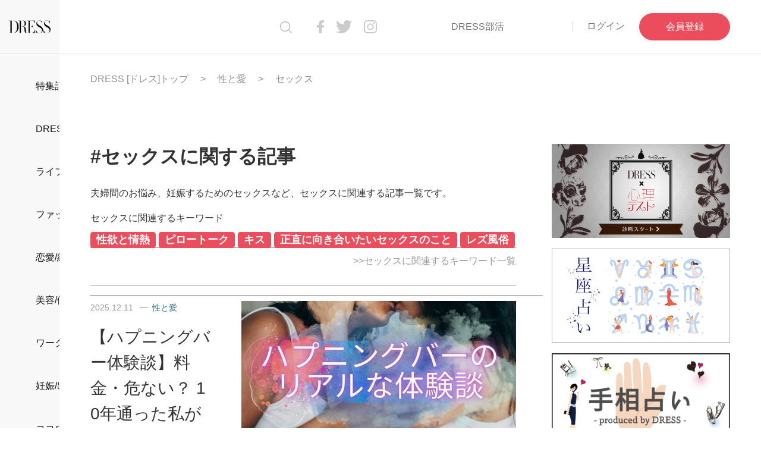

--- FILE ---
content_type: text/html; charset=utf-8
request_url: https://p-dress.jp/keyword/key_626
body_size: 21189
content:
<!DOCTYPE html>
<html lang="ja">
<head>
  <meta charset="utf-8">
<script>window.NREUM||(NREUM={});NREUM.info={"beacon":"bam.nr-data.net","errorBeacon":"bam.nr-data.net","licenseKey":"88841b2a99","applicationID":"156286545","transactionName":"c14NEUQKDQ4AQE0JCV1UTA5THBYNF1YR","queueTime":0,"applicationTime":282,"agent":""}</script>
<script>(window.NREUM||(NREUM={})).init={ajax:{deny_list:["bam.nr-data.net"]},feature_flags:["soft_nav"]};(window.NREUM||(NREUM={})).loader_config={licenseKey:"88841b2a99",applicationID:"156286545",browserID:"156286550"};;/*! For license information please see nr-loader-rum-1.305.0.min.js.LICENSE.txt */
(()=>{var e,t,r={122:(e,t,r)=>{"use strict";r.d(t,{a:()=>i});var n=r(944);function i(e,t){try{if(!e||"object"!=typeof e)return(0,n.R)(3);if(!t||"object"!=typeof t)return(0,n.R)(4);const r=Object.create(Object.getPrototypeOf(t),Object.getOwnPropertyDescriptors(t)),a=0===Object.keys(r).length?e:r;for(let o in a)if(void 0!==e[o])try{if(null===e[o]){r[o]=null;continue}Array.isArray(e[o])&&Array.isArray(t[o])?r[o]=Array.from(new Set([...e[o],...t[o]])):"object"==typeof e[o]&&"object"==typeof t[o]?r[o]=i(e[o],t[o]):r[o]=e[o]}catch(e){r[o]||(0,n.R)(1,e)}return r}catch(e){(0,n.R)(2,e)}}},154:(e,t,r)=>{"use strict";r.d(t,{OF:()=>c,RI:()=>i,WN:()=>u,bv:()=>a,eN:()=>l,gm:()=>o,mw:()=>s,sb:()=>d});var n=r(863);const i="undefined"!=typeof window&&!!window.document,a="undefined"!=typeof WorkerGlobalScope&&("undefined"!=typeof self&&self instanceof WorkerGlobalScope&&self.navigator instanceof WorkerNavigator||"undefined"!=typeof globalThis&&globalThis instanceof WorkerGlobalScope&&globalThis.navigator instanceof WorkerNavigator),o=i?window:"undefined"!=typeof WorkerGlobalScope&&("undefined"!=typeof self&&self instanceof WorkerGlobalScope&&self||"undefined"!=typeof globalThis&&globalThis instanceof WorkerGlobalScope&&globalThis),s=Boolean("hidden"===o?.document?.visibilityState),c=/iPad|iPhone|iPod/.test(o.navigator?.userAgent),d=c&&"undefined"==typeof SharedWorker,u=((()=>{const e=o.navigator?.userAgent?.match(/Firefox[/\s](\d+\.\d+)/);Array.isArray(e)&&e.length>=2&&e[1]})(),Date.now()-(0,n.t)()),l=()=>"undefined"!=typeof PerformanceNavigationTiming&&o?.performance?.getEntriesByType("navigation")?.length>0},163:(e,t,r)=>{"use strict";r.d(t,{j:()=>E});var n=r(384),i=r(741);var a=r(555);r(860).K7.genericEvents;const o="experimental.resources",s="register",c=e=>{if(!e||"string"!=typeof e)return!1;try{document.createDocumentFragment().querySelector(e)}catch{return!1}return!0};var d=r(614),u=r(944),l=r(122);const f="[data-nr-mask]",g=e=>(0,l.a)(e,(()=>{const e={feature_flags:[],experimental:{allow_registered_children:!1,resources:!1},mask_selector:"*",block_selector:"[data-nr-block]",mask_input_options:{color:!1,date:!1,"datetime-local":!1,email:!1,month:!1,number:!1,range:!1,search:!1,tel:!1,text:!1,time:!1,url:!1,week:!1,textarea:!1,select:!1,password:!0}};return{ajax:{deny_list:void 0,block_internal:!0,enabled:!0,autoStart:!0},api:{get allow_registered_children(){return e.feature_flags.includes(s)||e.experimental.allow_registered_children},set allow_registered_children(t){e.experimental.allow_registered_children=t},duplicate_registered_data:!1},browser_consent_mode:{enabled:!1},distributed_tracing:{enabled:void 0,exclude_newrelic_header:void 0,cors_use_newrelic_header:void 0,cors_use_tracecontext_headers:void 0,allowed_origins:void 0},get feature_flags(){return e.feature_flags},set feature_flags(t){e.feature_flags=t},generic_events:{enabled:!0,autoStart:!0},harvest:{interval:30},jserrors:{enabled:!0,autoStart:!0},logging:{enabled:!0,autoStart:!0},metrics:{enabled:!0,autoStart:!0},obfuscate:void 0,page_action:{enabled:!0},page_view_event:{enabled:!0,autoStart:!0},page_view_timing:{enabled:!0,autoStart:!0},performance:{capture_marks:!1,capture_measures:!1,capture_detail:!0,resources:{get enabled(){return e.feature_flags.includes(o)||e.experimental.resources},set enabled(t){e.experimental.resources=t},asset_types:[],first_party_domains:[],ignore_newrelic:!0}},privacy:{cookies_enabled:!0},proxy:{assets:void 0,beacon:void 0},session:{expiresMs:d.wk,inactiveMs:d.BB},session_replay:{autoStart:!0,enabled:!1,preload:!1,sampling_rate:10,error_sampling_rate:100,collect_fonts:!1,inline_images:!1,fix_stylesheets:!0,mask_all_inputs:!0,get mask_text_selector(){return e.mask_selector},set mask_text_selector(t){c(t)?e.mask_selector="".concat(t,",").concat(f):""===t||null===t?e.mask_selector=f:(0,u.R)(5,t)},get block_class(){return"nr-block"},get ignore_class(){return"nr-ignore"},get mask_text_class(){return"nr-mask"},get block_selector(){return e.block_selector},set block_selector(t){c(t)?e.block_selector+=",".concat(t):""!==t&&(0,u.R)(6,t)},get mask_input_options(){return e.mask_input_options},set mask_input_options(t){t&&"object"==typeof t?e.mask_input_options={...t,password:!0}:(0,u.R)(7,t)}},session_trace:{enabled:!0,autoStart:!0},soft_navigations:{enabled:!0,autoStart:!0},spa:{enabled:!0,autoStart:!0},ssl:void 0,user_actions:{enabled:!0,elementAttributes:["id","className","tagName","type"]}}})());var p=r(154),h=r(324);let m=0;const v={buildEnv:h.F3,distMethod:h.Xs,version:h.xv,originTime:p.WN},b={consented:!1},y={appMetadata:{},get consented(){return this.session?.state?.consent||b.consented},set consented(e){b.consented=e},customTransaction:void 0,denyList:void 0,disabled:!1,harvester:void 0,isolatedBacklog:!1,isRecording:!1,loaderType:void 0,maxBytes:3e4,obfuscator:void 0,onerror:void 0,ptid:void 0,releaseIds:{},session:void 0,timeKeeper:void 0,registeredEntities:[],jsAttributesMetadata:{bytes:0},get harvestCount(){return++m}},_=e=>{const t=(0,l.a)(e,y),r=Object.keys(v).reduce((e,t)=>(e[t]={value:v[t],writable:!1,configurable:!0,enumerable:!0},e),{});return Object.defineProperties(t,r)};var w=r(701);const x=e=>{const t=e.startsWith("http");e+="/",r.p=t?e:"https://"+e};var S=r(836),k=r(241);const R={accountID:void 0,trustKey:void 0,agentID:void 0,licenseKey:void 0,applicationID:void 0,xpid:void 0},A=e=>(0,l.a)(e,R),T=new Set;function E(e,t={},r,o){let{init:s,info:c,loader_config:d,runtime:u={},exposed:l=!0}=t;if(!c){const e=(0,n.pV)();s=e.init,c=e.info,d=e.loader_config}e.init=g(s||{}),e.loader_config=A(d||{}),c.jsAttributes??={},p.bv&&(c.jsAttributes.isWorker=!0),e.info=(0,a.D)(c);const f=e.init,h=[c.beacon,c.errorBeacon];T.has(e.agentIdentifier)||(f.proxy.assets&&(x(f.proxy.assets),h.push(f.proxy.assets)),f.proxy.beacon&&h.push(f.proxy.beacon),e.beacons=[...h],function(e){const t=(0,n.pV)();Object.getOwnPropertyNames(i.W.prototype).forEach(r=>{const n=i.W.prototype[r];if("function"!=typeof n||"constructor"===n)return;let a=t[r];e[r]&&!1!==e.exposed&&"micro-agent"!==e.runtime?.loaderType&&(t[r]=(...t)=>{const n=e[r](...t);return a?a(...t):n})})}(e),(0,n.US)("activatedFeatures",w.B),e.runSoftNavOverSpa&&=!0===f.soft_navigations.enabled&&f.feature_flags.includes("soft_nav")),u.denyList=[...f.ajax.deny_list||[],...f.ajax.block_internal?h:[]],u.ptid=e.agentIdentifier,u.loaderType=r,e.runtime=_(u),T.has(e.agentIdentifier)||(e.ee=S.ee.get(e.agentIdentifier),e.exposed=l,(0,k.W)({agentIdentifier:e.agentIdentifier,drained:!!w.B?.[e.agentIdentifier],type:"lifecycle",name:"initialize",feature:void 0,data:e.config})),T.add(e.agentIdentifier)}},234:(e,t,r)=>{"use strict";r.d(t,{W:()=>a});var n=r(836),i=r(687);class a{constructor(e,t){this.agentIdentifier=e,this.ee=n.ee.get(e),this.featureName=t,this.blocked=!1}deregisterDrain(){(0,i.x3)(this.agentIdentifier,this.featureName)}}},241:(e,t,r)=>{"use strict";r.d(t,{W:()=>a});var n=r(154);const i="newrelic";function a(e={}){try{n.gm.dispatchEvent(new CustomEvent(i,{detail:e}))}catch(e){}}},261:(e,t,r)=>{"use strict";r.d(t,{$9:()=>d,BL:()=>s,CH:()=>g,Dl:()=>_,Fw:()=>y,PA:()=>m,Pl:()=>n,Pv:()=>k,Tb:()=>l,U2:()=>a,V1:()=>S,Wb:()=>x,bt:()=>b,cD:()=>v,d3:()=>w,dT:()=>c,eY:()=>p,fF:()=>f,hG:()=>i,k6:()=>o,nb:()=>h,o5:()=>u});const n="api-",i="addPageAction",a="addToTrace",o="addRelease",s="finished",c="interaction",d="log",u="noticeError",l="pauseReplay",f="recordCustomEvent",g="recordReplay",p="register",h="setApplicationVersion",m="setCurrentRouteName",v="setCustomAttribute",b="setErrorHandler",y="setPageViewName",_="setUserId",w="start",x="wrapLogger",S="measure",k="consent"},289:(e,t,r)=>{"use strict";r.d(t,{GG:()=>o,Qr:()=>c,sB:()=>s});var n=r(878),i=r(389);function a(){return"undefined"==typeof document||"complete"===document.readyState}function o(e,t){if(a())return e();const r=(0,i.J)(e),o=setInterval(()=>{a()&&(clearInterval(o),r())},500);(0,n.sp)("load",r,t)}function s(e){if(a())return e();(0,n.DD)("DOMContentLoaded",e)}function c(e){if(a())return e();(0,n.sp)("popstate",e)}},324:(e,t,r)=>{"use strict";r.d(t,{F3:()=>i,Xs:()=>a,xv:()=>n});const n="1.305.0",i="PROD",a="CDN"},374:(e,t,r)=>{r.nc=(()=>{try{return document?.currentScript?.nonce}catch(e){}return""})()},384:(e,t,r)=>{"use strict";r.d(t,{NT:()=>o,US:()=>u,Zm:()=>s,bQ:()=>d,dV:()=>c,pV:()=>l});var n=r(154),i=r(863),a=r(910);const o={beacon:"bam.nr-data.net",errorBeacon:"bam.nr-data.net"};function s(){return n.gm.NREUM||(n.gm.NREUM={}),void 0===n.gm.newrelic&&(n.gm.newrelic=n.gm.NREUM),n.gm.NREUM}function c(){let e=s();return e.o||(e.o={ST:n.gm.setTimeout,SI:n.gm.setImmediate||n.gm.setInterval,CT:n.gm.clearTimeout,XHR:n.gm.XMLHttpRequest,REQ:n.gm.Request,EV:n.gm.Event,PR:n.gm.Promise,MO:n.gm.MutationObserver,FETCH:n.gm.fetch,WS:n.gm.WebSocket},(0,a.i)(...Object.values(e.o))),e}function d(e,t){let r=s();r.initializedAgents??={},t.initializedAt={ms:(0,i.t)(),date:new Date},r.initializedAgents[e]=t}function u(e,t){s()[e]=t}function l(){return function(){let e=s();const t=e.info||{};e.info={beacon:o.beacon,errorBeacon:o.errorBeacon,...t}}(),function(){let e=s();const t=e.init||{};e.init={...t}}(),c(),function(){let e=s();const t=e.loader_config||{};e.loader_config={...t}}(),s()}},389:(e,t,r)=>{"use strict";function n(e,t=500,r={}){const n=r?.leading||!1;let i;return(...r)=>{n&&void 0===i&&(e.apply(this,r),i=setTimeout(()=>{i=clearTimeout(i)},t)),n||(clearTimeout(i),i=setTimeout(()=>{e.apply(this,r)},t))}}function i(e){let t=!1;return(...r)=>{t||(t=!0,e.apply(this,r))}}r.d(t,{J:()=>i,s:()=>n})},555:(e,t,r)=>{"use strict";r.d(t,{D:()=>s,f:()=>o});var n=r(384),i=r(122);const a={beacon:n.NT.beacon,errorBeacon:n.NT.errorBeacon,licenseKey:void 0,applicationID:void 0,sa:void 0,queueTime:void 0,applicationTime:void 0,ttGuid:void 0,user:void 0,account:void 0,product:void 0,extra:void 0,jsAttributes:{},userAttributes:void 0,atts:void 0,transactionName:void 0,tNamePlain:void 0};function o(e){try{return!!e.licenseKey&&!!e.errorBeacon&&!!e.applicationID}catch(e){return!1}}const s=e=>(0,i.a)(e,a)},566:(e,t,r)=>{"use strict";r.d(t,{LA:()=>s,bz:()=>o});var n=r(154);const i="xxxxxxxx-xxxx-4xxx-yxxx-xxxxxxxxxxxx";function a(e,t){return e?15&e[t]:16*Math.random()|0}function o(){const e=n.gm?.crypto||n.gm?.msCrypto;let t,r=0;return e&&e.getRandomValues&&(t=e.getRandomValues(new Uint8Array(30))),i.split("").map(e=>"x"===e?a(t,r++).toString(16):"y"===e?(3&a()|8).toString(16):e).join("")}function s(e){const t=n.gm?.crypto||n.gm?.msCrypto;let r,i=0;t&&t.getRandomValues&&(r=t.getRandomValues(new Uint8Array(e)));const o=[];for(var s=0;s<e;s++)o.push(a(r,i++).toString(16));return o.join("")}},606:(e,t,r)=>{"use strict";r.d(t,{i:()=>a});var n=r(908);a.on=o;var i=a.handlers={};function a(e,t,r,a){o(a||n.d,i,e,t,r)}function o(e,t,r,i,a){a||(a="feature"),e||(e=n.d);var o=t[a]=t[a]||{};(o[r]=o[r]||[]).push([e,i])}},607:(e,t,r)=>{"use strict";r.d(t,{W:()=>n});const n=(0,r(566).bz)()},614:(e,t,r)=>{"use strict";r.d(t,{BB:()=>o,H3:()=>n,g:()=>d,iL:()=>c,tS:()=>s,uh:()=>i,wk:()=>a});const n="NRBA",i="SESSION",a=144e5,o=18e5,s={STARTED:"session-started",PAUSE:"session-pause",RESET:"session-reset",RESUME:"session-resume",UPDATE:"session-update"},c={SAME_TAB:"same-tab",CROSS_TAB:"cross-tab"},d={OFF:0,FULL:1,ERROR:2}},630:(e,t,r)=>{"use strict";r.d(t,{T:()=>n});const n=r(860).K7.pageViewEvent},646:(e,t,r)=>{"use strict";r.d(t,{y:()=>n});class n{constructor(e){this.contextId=e}}},687:(e,t,r)=>{"use strict";r.d(t,{Ak:()=>d,Ze:()=>f,x3:()=>u});var n=r(241),i=r(836),a=r(606),o=r(860),s=r(646);const c={};function d(e,t){const r={staged:!1,priority:o.P3[t]||0};l(e),c[e].get(t)||c[e].set(t,r)}function u(e,t){e&&c[e]&&(c[e].get(t)&&c[e].delete(t),p(e,t,!1),c[e].size&&g(e))}function l(e){if(!e)throw new Error("agentIdentifier required");c[e]||(c[e]=new Map)}function f(e="",t="feature",r=!1){if(l(e),!e||!c[e].get(t)||r)return p(e,t);c[e].get(t).staged=!0,g(e)}function g(e){const t=Array.from(c[e]);t.every(([e,t])=>t.staged)&&(t.sort((e,t)=>e[1].priority-t[1].priority),t.forEach(([t])=>{c[e].delete(t),p(e,t)}))}function p(e,t,r=!0){const o=e?i.ee.get(e):i.ee,c=a.i.handlers;if(!o.aborted&&o.backlog&&c){if((0,n.W)({agentIdentifier:e,type:"lifecycle",name:"drain",feature:t}),r){const e=o.backlog[t],r=c[t];if(r){for(let t=0;e&&t<e.length;++t)h(e[t],r);Object.entries(r).forEach(([e,t])=>{Object.values(t||{}).forEach(t=>{t[0]?.on&&t[0]?.context()instanceof s.y&&t[0].on(e,t[1])})})}}o.isolatedBacklog||delete c[t],o.backlog[t]=null,o.emit("drain-"+t,[])}}function h(e,t){var r=e[1];Object.values(t[r]||{}).forEach(t=>{var r=e[0];if(t[0]===r){var n=t[1],i=e[3],a=e[2];n.apply(i,a)}})}},699:(e,t,r)=>{"use strict";r.d(t,{It:()=>a,KC:()=>s,No:()=>i,qh:()=>o});var n=r(860);const i=16e3,a=1e6,o="SESSION_ERROR",s={[n.K7.logging]:!0,[n.K7.genericEvents]:!1,[n.K7.jserrors]:!1,[n.K7.ajax]:!1}},701:(e,t,r)=>{"use strict";r.d(t,{B:()=>a,t:()=>o});var n=r(241);const i=new Set,a={};function o(e,t){const r=t.agentIdentifier;a[r]??={},e&&"object"==typeof e&&(i.has(r)||(t.ee.emit("rumresp",[e]),a[r]=e,i.add(r),(0,n.W)({agentIdentifier:r,loaded:!0,drained:!0,type:"lifecycle",name:"load",feature:void 0,data:e})))}},741:(e,t,r)=>{"use strict";r.d(t,{W:()=>a});var n=r(944),i=r(261);class a{#e(e,...t){if(this[e]!==a.prototype[e])return this[e](...t);(0,n.R)(35,e)}addPageAction(e,t){return this.#e(i.hG,e,t)}register(e){return this.#e(i.eY,e)}recordCustomEvent(e,t){return this.#e(i.fF,e,t)}setPageViewName(e,t){return this.#e(i.Fw,e,t)}setCustomAttribute(e,t,r){return this.#e(i.cD,e,t,r)}noticeError(e,t){return this.#e(i.o5,e,t)}setUserId(e){return this.#e(i.Dl,e)}setApplicationVersion(e){return this.#e(i.nb,e)}setErrorHandler(e){return this.#e(i.bt,e)}addRelease(e,t){return this.#e(i.k6,e,t)}log(e,t){return this.#e(i.$9,e,t)}start(){return this.#e(i.d3)}finished(e){return this.#e(i.BL,e)}recordReplay(){return this.#e(i.CH)}pauseReplay(){return this.#e(i.Tb)}addToTrace(e){return this.#e(i.U2,e)}setCurrentRouteName(e){return this.#e(i.PA,e)}interaction(e){return this.#e(i.dT,e)}wrapLogger(e,t,r){return this.#e(i.Wb,e,t,r)}measure(e,t){return this.#e(i.V1,e,t)}consent(e){return this.#e(i.Pv,e)}}},782:(e,t,r)=>{"use strict";r.d(t,{T:()=>n});const n=r(860).K7.pageViewTiming},836:(e,t,r)=>{"use strict";r.d(t,{P:()=>s,ee:()=>c});var n=r(384),i=r(990),a=r(646),o=r(607);const s="nr@context:".concat(o.W),c=function e(t,r){var n={},o={},u={},l=!1;try{l=16===r.length&&d.initializedAgents?.[r]?.runtime.isolatedBacklog}catch(e){}var f={on:p,addEventListener:p,removeEventListener:function(e,t){var r=n[e];if(!r)return;for(var i=0;i<r.length;i++)r[i]===t&&r.splice(i,1)},emit:function(e,r,n,i,a){!1!==a&&(a=!0);if(c.aborted&&!i)return;t&&a&&t.emit(e,r,n);var s=g(n);h(e).forEach(e=>{e.apply(s,r)});var d=v()[o[e]];d&&d.push([f,e,r,s]);return s},get:m,listeners:h,context:g,buffer:function(e,t){const r=v();if(t=t||"feature",f.aborted)return;Object.entries(e||{}).forEach(([e,n])=>{o[n]=t,t in r||(r[t]=[])})},abort:function(){f._aborted=!0,Object.keys(f.backlog).forEach(e=>{delete f.backlog[e]})},isBuffering:function(e){return!!v()[o[e]]},debugId:r,backlog:l?{}:t&&"object"==typeof t.backlog?t.backlog:{},isolatedBacklog:l};return Object.defineProperty(f,"aborted",{get:()=>{let e=f._aborted||!1;return e||(t&&(e=t.aborted),e)}}),f;function g(e){return e&&e instanceof a.y?e:e?(0,i.I)(e,s,()=>new a.y(s)):new a.y(s)}function p(e,t){n[e]=h(e).concat(t)}function h(e){return n[e]||[]}function m(t){return u[t]=u[t]||e(f,t)}function v(){return f.backlog}}(void 0,"globalEE"),d=(0,n.Zm)();d.ee||(d.ee=c)},843:(e,t,r)=>{"use strict";r.d(t,{G:()=>a,u:()=>i});var n=r(878);function i(e,t=!1,r,i){(0,n.DD)("visibilitychange",function(){if(t)return void("hidden"===document.visibilityState&&e());e(document.visibilityState)},r,i)}function a(e,t,r){(0,n.sp)("pagehide",e,t,r)}},860:(e,t,r)=>{"use strict";r.d(t,{$J:()=>u,K7:()=>c,P3:()=>d,XX:()=>i,Yy:()=>s,df:()=>a,qY:()=>n,v4:()=>o});const n="events",i="jserrors",a="browser/blobs",o="rum",s="browser/logs",c={ajax:"ajax",genericEvents:"generic_events",jserrors:i,logging:"logging",metrics:"metrics",pageAction:"page_action",pageViewEvent:"page_view_event",pageViewTiming:"page_view_timing",sessionReplay:"session_replay",sessionTrace:"session_trace",softNav:"soft_navigations",spa:"spa"},d={[c.pageViewEvent]:1,[c.pageViewTiming]:2,[c.metrics]:3,[c.jserrors]:4,[c.spa]:5,[c.ajax]:6,[c.sessionTrace]:7,[c.softNav]:8,[c.sessionReplay]:9,[c.logging]:10,[c.genericEvents]:11},u={[c.pageViewEvent]:o,[c.pageViewTiming]:n,[c.ajax]:n,[c.spa]:n,[c.softNav]:n,[c.metrics]:i,[c.jserrors]:i,[c.sessionTrace]:a,[c.sessionReplay]:a,[c.logging]:s,[c.genericEvents]:"ins"}},863:(e,t,r)=>{"use strict";function n(){return Math.floor(performance.now())}r.d(t,{t:()=>n})},878:(e,t,r)=>{"use strict";function n(e,t){return{capture:e,passive:!1,signal:t}}function i(e,t,r=!1,i){window.addEventListener(e,t,n(r,i))}function a(e,t,r=!1,i){document.addEventListener(e,t,n(r,i))}r.d(t,{DD:()=>a,jT:()=>n,sp:()=>i})},908:(e,t,r)=>{"use strict";r.d(t,{d:()=>n,p:()=>i});var n=r(836).ee.get("handle");function i(e,t,r,i,a){a?(a.buffer([e],i),a.emit(e,t,r)):(n.buffer([e],i),n.emit(e,t,r))}},910:(e,t,r)=>{"use strict";r.d(t,{i:()=>a});var n=r(944);const i=new Map;function a(...e){return e.every(e=>{if(i.has(e))return i.get(e);const t="function"==typeof e?e.toString():"",r=t.includes("[native code]"),a=t.includes("nrWrapper");return r||a||(0,n.R)(64,e?.name||t),i.set(e,r),r})}},944:(e,t,r)=>{"use strict";r.d(t,{R:()=>i});var n=r(241);function i(e,t){"function"==typeof console.debug&&(console.debug("New Relic Warning: https://github.com/newrelic/newrelic-browser-agent/blob/main/docs/warning-codes.md#".concat(e),t),(0,n.W)({agentIdentifier:null,drained:null,type:"data",name:"warn",feature:"warn",data:{code:e,secondary:t}}))}},969:(e,t,r)=>{"use strict";r.d(t,{TZ:()=>n,XG:()=>s,rs:()=>i,xV:()=>o,z_:()=>a});const n=r(860).K7.metrics,i="sm",a="cm",o="storeSupportabilityMetrics",s="storeEventMetrics"},990:(e,t,r)=>{"use strict";r.d(t,{I:()=>i});var n=Object.prototype.hasOwnProperty;function i(e,t,r){if(n.call(e,t))return e[t];var i=r();if(Object.defineProperty&&Object.keys)try{return Object.defineProperty(e,t,{value:i,writable:!0,enumerable:!1}),i}catch(e){}return e[t]=i,i}}},n={};function i(e){var t=n[e];if(void 0!==t)return t.exports;var a=n[e]={exports:{}};return r[e](a,a.exports,i),a.exports}i.m=r,i.d=(e,t)=>{for(var r in t)i.o(t,r)&&!i.o(e,r)&&Object.defineProperty(e,r,{enumerable:!0,get:t[r]})},i.f={},i.e=e=>Promise.all(Object.keys(i.f).reduce((t,r)=>(i.f[r](e,t),t),[])),i.u=e=>"nr-rum-1.305.0.min.js",i.o=(e,t)=>Object.prototype.hasOwnProperty.call(e,t),e={},t="NRBA-1.305.0.PROD:",i.l=(r,n,a,o)=>{if(e[r])e[r].push(n);else{var s,c;if(void 0!==a)for(var d=document.getElementsByTagName("script"),u=0;u<d.length;u++){var l=d[u];if(l.getAttribute("src")==r||l.getAttribute("data-webpack")==t+a){s=l;break}}if(!s){c=!0;var f={296:"sha512-5d2vxyStFUPOfDHT9dQVOYWpxtmlizsL0fkdd/2WoF9jpgffuafcXkVAk7VONtcgWtNK1KVDJrVso+GXv/VitQ=="};(s=document.createElement("script")).charset="utf-8",i.nc&&s.setAttribute("nonce",i.nc),s.setAttribute("data-webpack",t+a),s.src=r,0!==s.src.indexOf(window.location.origin+"/")&&(s.crossOrigin="anonymous"),f[o]&&(s.integrity=f[o])}e[r]=[n];var g=(t,n)=>{s.onerror=s.onload=null,clearTimeout(p);var i=e[r];if(delete e[r],s.parentNode&&s.parentNode.removeChild(s),i&&i.forEach(e=>e(n)),t)return t(n)},p=setTimeout(g.bind(null,void 0,{type:"timeout",target:s}),12e4);s.onerror=g.bind(null,s.onerror),s.onload=g.bind(null,s.onload),c&&document.head.appendChild(s)}},i.r=e=>{"undefined"!=typeof Symbol&&Symbol.toStringTag&&Object.defineProperty(e,Symbol.toStringTag,{value:"Module"}),Object.defineProperty(e,"__esModule",{value:!0})},i.p="https://js-agent.newrelic.com/",(()=>{var e={374:0,840:0};i.f.j=(t,r)=>{var n=i.o(e,t)?e[t]:void 0;if(0!==n)if(n)r.push(n[2]);else{var a=new Promise((r,i)=>n=e[t]=[r,i]);r.push(n[2]=a);var o=i.p+i.u(t),s=new Error;i.l(o,r=>{if(i.o(e,t)&&(0!==(n=e[t])&&(e[t]=void 0),n)){var a=r&&("load"===r.type?"missing":r.type),o=r&&r.target&&r.target.src;s.message="Loading chunk "+t+" failed.\n("+a+": "+o+")",s.name="ChunkLoadError",s.type=a,s.request=o,n[1](s)}},"chunk-"+t,t)}};var t=(t,r)=>{var n,a,[o,s,c]=r,d=0;if(o.some(t=>0!==e[t])){for(n in s)i.o(s,n)&&(i.m[n]=s[n]);if(c)c(i)}for(t&&t(r);d<o.length;d++)a=o[d],i.o(e,a)&&e[a]&&e[a][0](),e[a]=0},r=self["webpackChunk:NRBA-1.305.0.PROD"]=self["webpackChunk:NRBA-1.305.0.PROD"]||[];r.forEach(t.bind(null,0)),r.push=t.bind(null,r.push.bind(r))})(),(()=>{"use strict";i(374);var e=i(566),t=i(741);class r extends t.W{agentIdentifier=(0,e.LA)(16)}var n=i(860);const a=Object.values(n.K7);var o=i(163);var s=i(908),c=i(863),d=i(261),u=i(241),l=i(944),f=i(701),g=i(969);function p(e,t,i,a){const o=a||i;!o||o[e]&&o[e]!==r.prototype[e]||(o[e]=function(){(0,s.p)(g.xV,["API/"+e+"/called"],void 0,n.K7.metrics,i.ee),(0,u.W)({agentIdentifier:i.agentIdentifier,drained:!!f.B?.[i.agentIdentifier],type:"data",name:"api",feature:d.Pl+e,data:{}});try{return t.apply(this,arguments)}catch(e){(0,l.R)(23,e)}})}function h(e,t,r,n,i){const a=e.info;null===r?delete a.jsAttributes[t]:a.jsAttributes[t]=r,(i||null===r)&&(0,s.p)(d.Pl+n,[(0,c.t)(),t,r],void 0,"session",e.ee)}var m=i(687),v=i(234),b=i(289),y=i(154),_=i(384);const w=e=>y.RI&&!0===e?.privacy.cookies_enabled;function x(e){return!!(0,_.dV)().o.MO&&w(e)&&!0===e?.session_trace.enabled}var S=i(389),k=i(699);class R extends v.W{constructor(e,t){super(e.agentIdentifier,t),this.agentRef=e,this.abortHandler=void 0,this.featAggregate=void 0,this.loadedSuccessfully=void 0,this.onAggregateImported=new Promise(e=>{this.loadedSuccessfully=e}),this.deferred=Promise.resolve(),!1===e.init[this.featureName].autoStart?this.deferred=new Promise((t,r)=>{this.ee.on("manual-start-all",(0,S.J)(()=>{(0,m.Ak)(e.agentIdentifier,this.featureName),t()}))}):(0,m.Ak)(e.agentIdentifier,t)}importAggregator(e,t,r={}){if(this.featAggregate)return;const n=async()=>{let n;await this.deferred;try{if(w(e.init)){const{setupAgentSession:t}=await i.e(296).then(i.bind(i,305));n=t(e)}}catch(e){(0,l.R)(20,e),this.ee.emit("internal-error",[e]),(0,s.p)(k.qh,[e],void 0,this.featureName,this.ee)}try{if(!this.#t(this.featureName,n,e.init))return(0,m.Ze)(this.agentIdentifier,this.featureName),void this.loadedSuccessfully(!1);const{Aggregate:i}=await t();this.featAggregate=new i(e,r),e.runtime.harvester.initializedAggregates.push(this.featAggregate),this.loadedSuccessfully(!0)}catch(e){(0,l.R)(34,e),this.abortHandler?.(),(0,m.Ze)(this.agentIdentifier,this.featureName,!0),this.loadedSuccessfully(!1),this.ee&&this.ee.abort()}};y.RI?(0,b.GG)(()=>n(),!0):n()}#t(e,t,r){if(this.blocked)return!1;switch(e){case n.K7.sessionReplay:return x(r)&&!!t;case n.K7.sessionTrace:return!!t;default:return!0}}}var A=i(630),T=i(614);class E extends R{static featureName=A.T;constructor(e){var t;super(e,A.T),this.setupInspectionEvents(e.agentIdentifier),t=e,p(d.Fw,function(e,r){"string"==typeof e&&("/"!==e.charAt(0)&&(e="/"+e),t.runtime.customTransaction=(r||"http://custom.transaction")+e,(0,s.p)(d.Pl+d.Fw,[(0,c.t)()],void 0,void 0,t.ee))},t),this.importAggregator(e,()=>i.e(296).then(i.bind(i,943)))}setupInspectionEvents(e){const t=(t,r)=>{t&&(0,u.W)({agentIdentifier:e,timeStamp:t.timeStamp,loaded:"complete"===t.target.readyState,type:"window",name:r,data:t.target.location+""})};(0,b.sB)(e=>{t(e,"DOMContentLoaded")}),(0,b.GG)(e=>{t(e,"load")}),(0,b.Qr)(e=>{t(e,"navigate")}),this.ee.on(T.tS.UPDATE,(t,r)=>{(0,u.W)({agentIdentifier:e,type:"lifecycle",name:"session",data:r})})}}var N=i(843),I=i(782);class j extends R{static featureName=I.T;constructor(e){super(e,I.T),y.RI&&((0,N.u)(()=>(0,s.p)("docHidden",[(0,c.t)()],void 0,I.T,this.ee),!0),(0,N.G)(()=>(0,s.p)("winPagehide",[(0,c.t)()],void 0,I.T,this.ee)),this.importAggregator(e,()=>i.e(296).then(i.bind(i,117))))}}class P extends R{static featureName=g.TZ;constructor(e){super(e,g.TZ),y.RI&&document.addEventListener("securitypolicyviolation",e=>{(0,s.p)(g.xV,["Generic/CSPViolation/Detected"],void 0,this.featureName,this.ee)}),this.importAggregator(e,()=>i.e(296).then(i.bind(i,623)))}}new class extends r{constructor(e){var t;(super(),y.gm)?(this.features={},(0,_.bQ)(this.agentIdentifier,this),this.desiredFeatures=new Set(e.features||[]),this.desiredFeatures.add(E),this.runSoftNavOverSpa=[...this.desiredFeatures].some(e=>e.featureName===n.K7.softNav),(0,o.j)(this,e,e.loaderType||"agent"),t=this,p(d.cD,function(e,r,n=!1){if("string"==typeof e){if(["string","number","boolean"].includes(typeof r)||null===r)return h(t,e,r,d.cD,n);(0,l.R)(40,typeof r)}else(0,l.R)(39,typeof e)},t),function(e){p(d.Dl,function(t){if("string"==typeof t||null===t)return h(e,"enduser.id",t,d.Dl,!0);(0,l.R)(41,typeof t)},e)}(this),function(e){p(d.nb,function(t){if("string"==typeof t||null===t)return h(e,"application.version",t,d.nb,!1);(0,l.R)(42,typeof t)},e)}(this),function(e){p(d.d3,function(){e.ee.emit("manual-start-all")},e)}(this),function(e){p(d.Pv,function(t=!0){if("boolean"==typeof t){if((0,s.p)(d.Pl+d.Pv,[t],void 0,"session",e.ee),e.runtime.consented=t,t){const t=e.features.page_view_event;t.onAggregateImported.then(e=>{const r=t.featAggregate;e&&!r.sentRum&&r.sendRum()})}}else(0,l.R)(65,typeof t)},e)}(this),this.run()):(0,l.R)(21)}get config(){return{info:this.info,init:this.init,loader_config:this.loader_config,runtime:this.runtime}}get api(){return this}run(){try{const e=function(e){const t={};return a.forEach(r=>{t[r]=!!e[r]?.enabled}),t}(this.init),t=[...this.desiredFeatures];t.sort((e,t)=>n.P3[e.featureName]-n.P3[t.featureName]),t.forEach(t=>{if(!e[t.featureName]&&t.featureName!==n.K7.pageViewEvent)return;if(this.runSoftNavOverSpa&&t.featureName===n.K7.spa)return;if(!this.runSoftNavOverSpa&&t.featureName===n.K7.softNav)return;const r=function(e){switch(e){case n.K7.ajax:return[n.K7.jserrors];case n.K7.sessionTrace:return[n.K7.ajax,n.K7.pageViewEvent];case n.K7.sessionReplay:return[n.K7.sessionTrace];case n.K7.pageViewTiming:return[n.K7.pageViewEvent];default:return[]}}(t.featureName).filter(e=>!(e in this.features));r.length>0&&(0,l.R)(36,{targetFeature:t.featureName,missingDependencies:r}),this.features[t.featureName]=new t(this)})}catch(e){(0,l.R)(22,e);for(const e in this.features)this.features[e].abortHandler?.();const t=(0,_.Zm)();delete t.initializedAgents[this.agentIdentifier]?.features,delete this.sharedAggregator;return t.ee.get(this.agentIdentifier).abort(),!1}}}({features:[E,j,P],loaderType:"lite"})})()})();</script>

  
  
  

      <!-- START Google Tag Manager -->
<script>(function (w, d, s, l, i) {
  w[l] = w[l] || [];
  w[l].push({
    'gtm.start':
      new Date().getTime(), event: 'gtm.js'
  });
  var f = d.getElementsByTagName(s)[0],
    j = d.createElement(s), dl = l != 'dataLayer' ? '&l=' + l : '';
  j.async = true;
  j.src =
    'https://www.googletagmanager.com/gtm.js?id=' + i + dl;
  f.parentNode.insertBefore(j, f);
})(window, document, 'script', 'dataLayer', 'GTM-T58PDM7');</script>
<!-- End Google Tag Manager -->

      <!-- START Google Adsense -->
<script data-ad-client="ca-pub-8317992943527185" async src="https://pagead2.googlesyndication.com/pagead/js/adsbygoogle.js"></script>
<!-- End Google Adsense -->


  



    <title>セックスに関する記事 | DRESS [ドレス]</title>
    <meta name="description" content="こちらのページは、セックスに関する記事です。夫婦間のお悩み、妊娠するためのセックスなど、セックスに関連する記事一覧です。">

      <link rel="canonical" href="https://p-dress.jp/keyword/key_626">


      <link rel="next" href="https://p-dress.jp/keyword/key_626?page=2">


  <meta property="og:locale" content="ja_JP">
  <meta property="og:title" content="セックスに関する記事｜DRESS [ドレス]">

    <meta property="og:type" content="website">

    <meta property="og:url" content="http://p-dress.jp/keyword/key_626">

  <meta property="og:description" content="夫婦間のお悩み、妊娠するためのセックスなど、セックスに関連する記事一覧です。">
  <meta property="og:site_name" content="DRESS [ドレス]">

      <meta property="og:image" content="https://p-dress.jp/uploads/app_setting/image/1/cae40e19-da0e-4715-a1f4-342c1c71a207.png">

  <meta name="twitter:site" content="@ProjectDRESS">
  <meta name="twitter:card" content="summary_large_image">

    <meta name="twitter:title" content="セックスに関する記事｜DRESS [ドレス]">

  <meta name="twitter:creator" content="@ProjectDRESS">

      <meta name="twitter:image:src" content="https://p-dress.jp/uploads/app_setting/image/1/cae40e19-da0e-4715-a1f4-342c1c71a207.png">
  <meta name="twitter:domain" content="p-dress.jp">


  <meta name="viewport" content="width=device-width, initial-scale=1, maximum-scale=1, user-scalable=no">

  <link rel="stylesheet" href="/styles/main.css?t=20211112">
  <meta name="csrf-param" content="authenticity_token" />
<meta name="csrf-token" content="aO9+i2xq2x53/XlHXwNEATqQY59ay1SzM7MzFfSqEHH9zINCeY2hLQnCNQoe0Q5QuFRE5nBQtun1oASJT/Kf/A==" />


  <link rel="shortcut icon" type="image/x-icon" href="https://p-dress.jp/uploads/app_setting/favicon/1/21538d8f-372f-4925-a175-845f35c9702a.ico" />
    <link rel="apple-touch-icon" type="image/png" href="https://p-dress.jp/uploads/app_setting/touch_icon/1/ed3c629d-08da-4409-95fe-f782af11ca84.png" />

    <link rel="stylesheet" media="screen" href="/stylesheets/custom_css.css?t=20200817" />


    <meta name="google-site-verification" content="mdSRjFFr7lTjKY6w0ZGuIO2PLyp_JzjC3wlLOInhHZM"/>

  <script src="https://asset.c-rings.net/script/cr_web_access-2.0.0.min.js" type="text/javascript"></script>
</head>
<body data-env="production" data-crlogid="0e3fd367ba39fa48e5afef8a0d5d5e7ab91d2bd2e99f0bb913e22e0b4842b041" data-crlogid2="qUtjmxTeW9w_">
  


      <!-- Google Tag Manager (noscript) -->
<noscript>
  <iframe src="https://www.googletagmanager.com/ns.html?id=GTM-T58PDM7" height="0" width="0" style="display:none;visibility:hidden"></iframe>
</noscript>
<!-- End Google Tag Manager (noscript) -->


  <div class="layout-container">

    <ul class="layout-menu-nav__list">
      <li class="layout-menu-nav__item layout-menu-nav__item--logo">
        <h2 class="layout-menu-nav__logo-heading">
          <a class="layout-menu-nav__link layout-menu-nav__link--logo" href="/"><img class="layout-menu-nav__logo-image" src="/images/logo.svg" alt="DRESS" width="398" height="122" loading="lazy"></a>
        </h2>
      </li>
      <li class="layout-menu-nav__item layout-menu-nav__item--account">
        <script id="spLoginTmpl" type="text/x-jsrender">
  {{if !user.can_create_article}}
  <ul class="layout-menu-nav-account__list">
    <li class="layout-menu-nav-account__link">
      <a href="/logout">ログアウト</a>
    </li>
    <li class="layout-menu-nav-account__mypage-button">
      <a href="/mypage">マイページ</a>
    </li>
  </ul>
  {{else}}
  <ul class="layout-menu-nav-account__logged-in-list">
    <ul class="nav navbar-nav navbar-right">
      <li class="dropdown">
        <a href="#" class="dropdown-toggle user-info dispTblCell header-cell" data-toggle="dropdown" role="button" aria-expanded="false">
          {{if user.profile_image}}
          <img class="layout-menu-nav-account__user-img-circle" src="{{:user.profile_image}}" alt="profile_image" />
          {{else}}
          <img class="layout-menu-nav-account__user-img-circle" src="/images/no_image.png" alt="profile_image" />
          {{/if}}
        </a>

        <ul class="dropdown-menu" role="menu">
          <li>
            <a href="/mypage">マイページ</a>
          </li>
          {{if user.can_create_article}}
          <li class="create_text">
            <a href="/articles/add">記事作成</a>
          </li>
          {{/if}}

          <li>
            <a href="/users/{{:user.id}}/edit">ライタープロフィール編集</a>
          </li>

          <li role="separator" class="divider"></li>

          {{if user.is_admin}}
          <li>
            <a href="/admin">管理ツール</a>
          </li>
          <li role="separator" class="divider"></li>
          {{/if}}

          <li>
            <a href="/logout">ログアウト</a>
          </li>
        </ul>
      </li>
    </ul>
  </ul>
  {{/if}}
</script>

<script id="spNotLoginTmpl" type="text/x-jsrender">
  <ul class="layout-menu-nav-account__list">
    <li class="layout-menu-nav-account__link">
      <a href="/login">ログイン</a>
    </li>
    <li class="page-top-header-account__signup-button">
      <a href="{{:signUpUrl}}">会員登録</a>
    </li>
  </ul>
</script>

<div
  class="sp-login-menu"
  data-sign-up-url="https://members.p-dress.jp/member_entry/?dress"
>
  <ul class="layout-menu-nav-account__list">
    <li class="layout-menu-nav-account__link">
      <a href="/login">ログイン</a>
    </li>
    <li class="page-top-header-account__signup-button">
      <a href="/member_entry/">会員登録</a>
    </li>
  </ul>
</div>

      </li>
      <li class="layout-menu-nav__item layout-menu-nav__item--menu">
        <button class="hamburger hamburger--spin layout-menu-nav__menu-button" type="button">
          <span class="hamburger-box"><span class="hamburger-inner"></span></span>
          <span class="button-text--menu">MENU</span>
          <span class="button-text--close">CLOSE</span>
        </button>
      </li>
    </ul>

    <div class="layout-menu-container">
      <div class="layout-menu-container-inner">
          <!-- Static navbar -->
<!-- メインロゴ-->
<div class="layout-logo">
  <p class="layout-logo__container"><a class="layout-logo__link" href="/"><img class="layout-logo__img" src="/images/logo.svg"></a></p>
</div>

<!-- グローバルヘッダー-->
<div class="layout-global-header">

    <div class="layout-global-header-search">
      <form class="layout-global-header-search__search-form-container" role="search" id="article_search" action="/articles/search" accept-charset="UTF-8" method="get"><input name="utf8" type="hidden" value="&#x2713;" />
        <input class="layout-global-header-search__search-box" placeholder="Search" type="search" name="q[title_cont]" required="required" id="q_title_cont">
        <button class="layout-global-header-search__search-button" name="button" type="submit"></button>
</form>    </div>
    <ul class="layout-global-header-sns__list">
      <li class="layout-global-header-sns__item"><a class="layout-global-header-sns__link" href="https://www.facebook.com/ProjectDRESS/"><img class="layout-global-header-sns__icon" src="/images/icon-facebook--gray.svg" width="12" height="22" loading="lazy"></a></li>
      <li class="layout-global-header-sns__item"><a class="layout-global-header-sns__link" href="https://twitter.com/ProjectDRESS"><img class="layout-global-header-sns__icon" src="/images/icon-twitter--gray.svg" width="27" height="22" loading="lazy"></a></li>
      <li class="layout-global-header-sns__item"><a class="layout-global-header-sns__link" href="https://www.instagram.com/project_dress/"><img class="layout-global-header-sns__icon" src="/images/icon-instagram--gray.svg" width="22" height="22" loading="lazy"></a></li>
    </ul>
    <ul class="layout-global-header-nav__list">
      <li><a class="layout-global-header-nav__link" href="/cate_dressbukatsu">DRESS部活</a></li>
    </ul>
  <script id="pcLoginTmpl" type="text/x-jsrender">
  {{if !user.can_create_article}}
  <ul class="layout-global-header-account__list">
    <li class="layout-global-header-account__link">
      <a href="/logout">ログアウト</a>
    </li>
    <li class="layout-global-header-account__mypage-button">
      <a href="/mypage">マイページ</a>
    </li>
  </ul>
  {{else}}
  <ul class="layout-global-header-account__logged-in-list">
    <ul class="nav navbar-nav navbar-right">
      <li class="dropdown">
        <a href="#" class="dropdown-toggle user-info dispTblCell header-cell" data-toggle="dropdown" role="button" aria-expanded="false">
          {{if user.profile_image}}
          <img class="icon img-circle" src="{{:user.profile_image}}" alt="profile_image" />
          {{else}}
          <img class="icon img-circle" src="/images/no_image.png" alt="profile_image" />
          {{/if}}
        </a>

        <ul class="dropdown-menu" role="menu">
          <li>
            <a href="/mypage">マイページ</a>
          </li>
          {{if user.can_create_article}}
          <li class="create_text">
            <a href="/articles/add">記事作成</a>
          </li>
          {{/if}}

          <li>
            <a href="/users/{{:user.id}}/edit">ライタープロフィール編集</a>
          </li>

          <li role="separator" class="divider"></li>

          {{if user.is_admin}}
          <li>
            <a href="/admin">管理ツール</a>
          </li>
          <li role="separator" class="divider"></li>
          {{/if}}

          <li>
            <a href="/logout">ログアウト</a>
          </li>
        </ul>
      </li>
    </ul>
  </ul>
  {{/if}}
</script>

<script id="pcNotLoginTmpl" type="text/x-jsrender">
  <ul class="layout-global-header-account__list">
    <li class="layout-global-header-account__link">
      <a href="/login">ログイン</a>
    </li>
    <li class="layout-global-header-account__signup-button">
      <a href="{{:signUpUrl}}">会員登録</a>
    </li>
  </ul>
</script>

<div
  class="pc-login-menu"
  data-sign-up-url="https://members.p-dress.jp/member_entry/?dress"
>
  <ul class="layout-global-header-account__list">
    <li class="layout-global-header-account__link">
      <a href="/login">ログイン</a>
    </li>
    <li class="layout-global-header-account__signup-button">
      <a href="/member_entry/">会員登録</a>
    </li>
  </ul>
</div>

</div>

<!-- 左カラムナビゲーション-->
<div class="layout-left-nav">
  <ul class="layout-left-nav__list">
      <li class="layout-left-nav__item">
        <a class="layout-left-nav__link" href="/cate_feature">
          <img loading="lazy" class="layout-left-nav__icon" width="16" height="16" src="https://p-dress.jp/uploads/category/icon/58/d881f4ab-03a4-4fad-8413-99c776c83b65.png" alt="D881f4ab 03a4 4fad 8413 99c776c83b65" /><span class="layout-left-nav__category-text">特集記事</span>
</a>      </li>
      <li class="layout-left-nav__item">
        <a class="layout-left-nav__link" href="/cate_dressbukatsu">
          <img loading="lazy" class="layout-left-nav__icon" width="16" height="16" src="https://p-dress.jp/uploads/category/icon/56/61748e31-d830-442b-aa60-012fe26a441b.png" alt="61748e31 d830 442b aa60 012fe26a441b" /><span class="layout-left-nav__category-text">DRESS部活</span>
</a>      </li>
      <li class="layout-left-nav__item">
        <a class="layout-left-nav__link" href="/cate_lifestyle">
          <img loading="lazy" class="layout-left-nav__icon" width="16" height="16" src="https://p-dress.jp/uploads/category/icon/2/c2d113ac-a0af-46c2-9190-b215127d99f4.png" alt="C2d113ac a0af 46c2 9190 b215127d99f4" /><span class="layout-left-nav__category-text">ライフスタイル</span>
</a>      </li>
      <li class="layout-left-nav__item">
        <a class="layout-left-nav__link" href="/cate_fashion">
          <img loading="lazy" class="layout-left-nav__icon" width="16" height="16" src="https://p-dress.jp/uploads/category/icon/6/6a82ad70-1979-4ea8-ae0f-637122ab7cec.png" alt="6a82ad70 1979 4ea8 ae0f 637122ab7cec" /><span class="layout-left-nav__category-text">ファッション</span>
</a>      </li>
      <li class="layout-left-nav__item">
        <a class="layout-left-nav__link" href="/cate_loveandsex">
          <img loading="lazy" class="layout-left-nav__icon" width="16" height="16" src="https://p-dress.jp/uploads/category/icon/11/1d15d4a7-a759-4e4d-8381-61b913ec7638.png" alt="1d15d4a7 a759 4e4d 8381 61b913ec7638" /><span class="layout-left-nav__category-text">恋愛/結婚/離婚</span>
</a>      </li>
      <li class="layout-left-nav__item">
        <a class="layout-left-nav__link" href="/cate_beauty">
          <img loading="lazy" class="layout-left-nav__icon" width="16" height="16" src="https://p-dress.jp/uploads/category/icon/4/1623545d-65c2-44d3-8f6f-d30d2a506b4c.png" alt="1623545d 65c2 44d3 8f6f d30d2a506b4c" /><span class="layout-left-nav__category-text">美容/健康</span>
</a>      </li>
      <li class="layout-left-nav__item">
        <a class="layout-left-nav__link" href="/cate_workstyle">
          <img loading="lazy" class="layout-left-nav__icon" width="16" height="16" src="https://p-dress.jp/uploads/category/icon/3/cb7e0322-1bf1-466b-9bc9-11cb8a0109f9.png" alt="Cb7e0322 1bf1 466b 9bc9 11cb8a0109f9" /><span class="layout-left-nav__category-text">ワークスタイル</span>
</a>      </li>
      <li class="layout-left-nav__item">
        <a class="layout-left-nav__link" href="/cate_pregnancy">
          <img loading="lazy" class="layout-left-nav__icon" width="16" height="16" src="https://p-dress.jp/uploads/category/icon/12/fe814235-89e3-4065-b386-32f7a9b561b6.png" alt="Fe814235 89e3 4065 b386 32f7a9b561b6" /><span class="layout-left-nav__category-text">妊娠/出産/家族</span>
</a>      </li>
      <li class="layout-left-nav__item">
        <a class="layout-left-nav__link" href="/cate_health">
          <img loading="lazy" class="layout-left-nav__icon" width="16" height="16" src="https://p-dress.jp/uploads/category/icon/55/f53216d2-8b5e-4ac7-9c23-dc42d6fb26af.png" alt="F53216d2 8b5e 4ac7 9c23 dc42d6fb26af" /><span class="layout-left-nav__category-text">ココロ/カラダ</span>
</a>      </li>
      <li class="layout-left-nav__item">
        <a class="layout-left-nav__link" href="/cate_gourmet">
          <img loading="lazy" class="layout-left-nav__icon" width="16" height="16" src="https://p-dress.jp/uploads/category/icon/16/96169f27-1f12-4566-851e-364840f8a315.png" alt="96169f27 1f12 4566 851e 364840f8a315" /><span class="layout-left-nav__category-text">グルメ</span>
</a>      </li>
      <li class="layout-left-nav__item">
        <a class="layout-left-nav__link" href="/cate_travel">
          <img loading="lazy" class="layout-left-nav__icon" width="16" height="16" src="https://p-dress.jp/uploads/category/icon/1/d8f2a947-0de4-4ad4-86b1-830fd7e9e73d.png" alt="D8f2a947 0de4 4ad4 86b1 830fd7e9e73d" /><span class="layout-left-nav__category-text">トラベル</span>
</a>      </li>
      <li class="layout-left-nav__item">
        <a class="layout-left-nav__link" href="/cate_Entertainment">
          <img loading="lazy" class="layout-left-nav__icon" width="16" height="16" src="https://p-dress.jp/uploads/category/icon/51/1e09ec05-00e2-4925-b57a-74b581f9a018.png" alt="1e09ec05 00e2 4925 b57a 74b581f9a018" /><span class="layout-left-nav__category-text">カルチャー/エンタメ</span>
</a>      </li>
      <li class="layout-left-nav__item">
        <a class="layout-left-nav__link" href="/cate_fortune">
          <img loading="lazy" class="layout-left-nav__icon" width="16" height="16" src="https://p-dress.jp/uploads/category/icon/57/026e7764-c867-4991-992d-37e43d29dbfe.png" alt="026e7764 c867 4991 992d 37e43d29dbfe" /><span class="layout-left-nav__category-text">占い</span>
</a>      </li>
      <li class="layout-left-nav__item">
        <a class="layout-left-nav__link" href="/cate_sex">
          <img loading="lazy" class="layout-left-nav__icon" width="16" height="16" src="https://p-dress.jp/uploads/category/icon/60/e2603252-210d-4574-8be9-d390841a8321.png" alt="E2603252 210d 4574 8be9 d390841a8321" /><span class="layout-left-nav__category-text">性と愛</span>
</a>      </li>
      <li class="layout-left-nav__item">
        <a class="layout-left-nav__link" href="/cate_game">
          <img loading="lazy" class="layout-left-nav__icon" width="16" height="16" src="https://p-dress.jp/uploads/category/icon/62/6296fc80-b213-4568-89d9-bdb16f47154e.png" alt="6296fc80 b213 4568 89d9 bdb16f47154e" /><span class="layout-left-nav__category-text">ゲーム</span>
</a>      </li>
  </ul>
</div>

      </div>

    </div>
    <!-- メインコンテンツ部-->
    <div class="layout-main-content">

      

            <script type="application/ld+json">
  {
    "@context": "http://schema.org",
    "@type": "BreadcrumbList",
    "itemListElement":
    [
    {
      "@type": "ListItem",
      "position": 1,
      "item":
      {
        "@id": "https://p-dress.jp/",
        "name": "DRESS [ドレス]トップ"
      }
    },
    {
      "@type": "ListItem",
      "position": 2,
      "item":
      {
        "@id": "https://p-dress.jp/cate_sex",
        "name": "性と愛"
      }
    },
    {
      "@type": "ListItem",
      "position": 3,
      "item":
      {
          "@id": "https://p-dress.jp/keyword/key_626",
          "name": "セックス"
      }
    }
    ]
  }
</script>


<div class="layout-breadcrumb">
  	<ol class="layout-breadcrumb__list">
      <li class="layout-breadcrumb__item"><a class="layout-breadcrumb__link" href="/">DRESS [ドレス]トップ</a></li>
  	  		<li class="layout-breadcrumb__item"><a class="layout-breadcrumb__link" href="/cate_sex">性と愛</a></li>
  	  <li class="layout-breadcrumb__item active">セックス</li>
  	</ol>
</div>


      <div class="layout-main-column">
  <div class="layout-main-column__left">

    <div class="category-header">
  <div class="media">
    <div class="media-body">
      <h1 class="media-heading page_title">#セックスに関する記事</h1>
      <p class="media-heading"><p class="content_ln">夫婦間のお悩み、妊娠するためのセックスなど、セックスに関連する記事一覧です。</p></p>
    </div>
      <p style="margin: 10px 0;">セックスに関連するキーワード</p>
          <a class="tag_text tag_box bg-site-color" href="/keyword/key_4427">
            <span class="tag-name" style="padding:0">性欲と情熱</span>
</a>          <a class="tag_text tag_box bg-site-color" href="/keyword/key_4451">
            <span class="tag-name" style="padding:0">ピロートーク</span>
</a>          <a class="tag_text tag_box bg-site-color" href="/keyword/key_4480">
            <span class="tag-name" style="padding:0">キス</span>
</a>          <a class="tag_text tag_box bg-site-color" href="/keyword/key_4509">
            <span class="tag-name" style="padding:0">正直に向き合いたいセックスのこと</span>
</a>          <a class="tag_text tag_box bg-site-color" href="/keyword/key_4692">
            <span class="tag-name" style="padding:0">レズ風俗</span>
</a>      <br>
      <a class="layout-main-column-posts__item related_keywords_link" href="/keyword/key_626/related">&gt;&gt;セックスに関連するキーワード一覧</a>
  </div>
</div>
<hr>

    <ul class="layout-main-column-posts__list">
      

      <li class="layout-main-column-posts__item">
      <!-- イメージ画像表示エリア -->
        <div class="layout-main-column-posts__image-container">
                  <a class="layout-main-column-posts__post-link " href="/articles/9179"><img loading="lazy" width="676" height="356" class="layout-main-column-posts__img" alt="【ハプニングバー体験談】料金・危ない？ 10年通った私が教えます！" src="https://p-dress.jp/uploads/article/image/9179/thumb_lgw_DRESS%E3%83%86%E3%82%99%E3%82%B5%E3%82%99%E3%82%A4%E3%83%B3__6_.jpg?t=1765723054" /></a>
        </div>
    <!-- 「関連記事」表示エリア -->
      <div class="layout-main-column-posts__info-container">

      <p class="layout-main-column-posts__category">
        <time class="layout-main-column-posts__time">
            2025.12.11
        </time>
        <!-- カテゴリー名の表示 -->
            <a class="layout-main-column-posts__category-text" data-category-num="60" href="/cate_sex">
                    性と愛
</a>      </p>

        <a href="/articles/9179" class="layout-main-column-posts__title-link">
            <h3 class="layout-main-column-posts__title-heading">【ハプニングバー体験談】料金・危ない？ 10年通った私が教えます！</h3>
        </a>






      <!-- カテゴリーページ内「関連記事」用の作者表示 -->
      <p class="page-detail-related-post__info-header">
          <span class="page-detail-related-post__author">
            <a class="page-detail-related-post__author-link" href="/users/3578">鈴木 リズ</a>
          </span>


      </p>
  </div>
</li>
  
    



      <li class="layout-main-column-posts__item">
      <!-- イメージ画像表示エリア -->
        <div class="layout-main-column-posts__image-container">
                <a class="layout-main-column-posts__post-link " href="/articles/9992"><img loading="lazy" width="480" height="320" class="layout-main-column-posts__img" alt="私が体験した「忘れられない最高のセックス」。その理由を考えてみた" src="https://p-dress.jp/uploads/article/image/9992/thumb_lga_shutterstock_641918629__1_.jpg?t=1765720879" /></a>
        </div>
    <!-- 「関連記事」表示エリア -->
      <div class="layout-main-column-posts__info-container">

      <p class="layout-main-column-posts__category">
        <time class="layout-main-column-posts__time">
            2025.10.07
        </time>
        <!-- カテゴリー名の表示 -->
            <a class="layout-main-column-posts__category-text" data-category-num="60" href="/cate_sex">
                    性と愛
</a>      </p>

        <a href="/articles/9992" class="layout-main-column-posts__title-link">
            <h3 class="layout-main-column-posts__title-heading">私が体験した「忘れられない最高のセックス」。その理由を考えてみた</h3>
        </a>






      <!-- カテゴリーページ内「関連記事」用の作者表示 -->
      <p class="page-detail-related-post__info-header">
          <span class="page-detail-related-post__author">
            <a class="page-detail-related-post__author-link" href="/users/5966">！（ぴこん）</a>
          </span>


      </p>
  </div>
</li>
  
    



      <li class="layout-main-column-posts__item">
      <!-- イメージ画像表示エリア -->
        <div class="layout-main-column-posts__image-container">
                <a class="layout-main-column-posts__post-link " href="/articles/13305"><img loading="lazy" width="480" height="320" class="layout-main-column-posts__img" alt="【心理テスト】あなたのセックスをもっと盛り上げるアダルトグッズとは？" src="https://p-dress.jp/uploads/article/image/13305/thumb_lga_11%E6%9C%882%E6%97%A5.jpg?t=1765718632" /></a>
        </div>
    <!-- 「関連記事」表示エリア -->
      <div class="layout-main-column-posts__info-container">

      <p class="layout-main-column-posts__category">
        <time class="layout-main-column-posts__time">
            2025.08.26
        </time>
        <!-- カテゴリー名の表示 -->
            <a class="layout-main-column-posts__category-text" data-category-num="60" href="/cate_sex">
                    性と愛
</a>      </p>

        <a href="/articles/13305" class="layout-main-column-posts__title-link">
            <h3 class="layout-main-column-posts__title-heading">【心理テスト】あなたのセックスをもっと盛り上げるアダルトグッズとは？</h3>
        </a>






      <!-- カテゴリーページ内「関連記事」用の作者表示 -->
      <p class="page-detail-related-post__info-header">
          <span class="page-detail-related-post__author">
            <a class="page-detail-related-post__author-link" href="/users/6023">玉川　隆二</a>
          </span>


      </p>
  </div>
</li>
  
    



      <li class="layout-main-column-posts__item">
      <!-- イメージ画像表示エリア -->
        <div class="layout-main-column-posts__image-container">
                <a class="layout-main-column-posts__post-link " href="/articles/9556"><img loading="lazy" width="480" height="320" class="layout-main-column-posts__img" alt="エロさは小出しに！ 付き合いたてのセックスで彼を骨抜きにする３つのテク" src="https://p-dress.jp/uploads/article/image/9556/thumb_lga_DRESS%E3%83%86%E3%82%99%E3%82%B5%E3%82%99%E3%82%A4%E3%83%B3__7_.jpg?t=1765718708" /></a>
        </div>
    <!-- 「関連記事」表示エリア -->
      <div class="layout-main-column-posts__info-container">

      <p class="layout-main-column-posts__category">
        <time class="layout-main-column-posts__time">
            2025.07.16
        </time>
        <!-- カテゴリー名の表示 -->
            <a class="layout-main-column-posts__category-text" data-category-num="60" href="/cate_sex">
                    性と愛
</a>      </p>

        <a href="/articles/9556" class="layout-main-column-posts__title-link">
            <h3 class="layout-main-column-posts__title-heading">エロさは小出しに！ 付き合いたてのセックスで彼を骨抜きにする３つのテク</h3>
        </a>






      <!-- カテゴリーページ内「関連記事」用の作者表示 -->
      <p class="page-detail-related-post__info-header">
          <span class="page-detail-related-post__author">
            <a class="page-detail-related-post__author-link" href="/users/3578">鈴木 リズ</a>
          </span>


      </p>
  </div>
</li>
  
    



      <li class="layout-main-column-posts__item">
      <!-- イメージ画像表示エリア -->
        <div class="layout-main-column-posts__image-container">
                <a class="layout-main-column-posts__post-link " href="/articles/10550"><img loading="lazy" width="480" height="320" class="layout-main-column-posts__img" alt="「エロい女はモテる！」 積極的エロのススメ" src="https://p-dress.jp/uploads/article/image/10550/thumb_lga_shutterstock_708734755__1___1_.jpg?t=1765719193" /></a>
        </div>
    <!-- 「関連記事」表示エリア -->
      <div class="layout-main-column-posts__info-container">

      <p class="layout-main-column-posts__category">
        <time class="layout-main-column-posts__time">
            2025.07.16
        </time>
        <!-- カテゴリー名の表示 -->
            <a class="layout-main-column-posts__category-text" data-category-num="60" href="/cate_sex">
                    性と愛
</a>      </p>

        <a href="/articles/10550" class="layout-main-column-posts__title-link">
            <h3 class="layout-main-column-posts__title-heading">「エロい女はモテる！」 積極的エロのススメ</h3>
        </a>






      <!-- カテゴリーページ内「関連記事」用の作者表示 -->
      <p class="page-detail-related-post__info-header">
          <span class="page-detail-related-post__author">
            <a class="page-detail-related-post__author-link" href="/users/5966">！（ぴこん）</a>
          </span>


      </p>
  </div>
</li>
  
    



      <li class="layout-main-column-posts__item">
      <!-- イメージ画像表示エリア -->
        <div class="layout-main-column-posts__image-container">
                <a class="layout-main-column-posts__post-link " href="/articles/13205"><img loading="lazy" width="480" height="320" class="layout-main-column-posts__img" alt="名器って本当にある？ 男性の体験談や名器に近づける方法【富永喜代医師コメント】" src="https://p-dress.jp/uploads/article/image/13205/thumb_lga_DRESS%E3%83%86%E3%82%99%E3%82%B5%E3%82%99%E3%82%A4%E3%83%B3__1_.jpg?t=1765720414" /></a>
        </div>
    <!-- 「関連記事」表示エリア -->
      <div class="layout-main-column-posts__info-container">

      <p class="layout-main-column-posts__category">
        <time class="layout-main-column-posts__time">
            2025.07.11
        </time>
        <!-- カテゴリー名の表示 -->
            <a class="layout-main-column-posts__category-text" data-category-num="60" href="/cate_sex">
                    性と愛
</a>      </p>

        <a href="/articles/13205" class="layout-main-column-posts__title-link">
            <h3 class="layout-main-column-posts__title-heading">名器って本当にある？ 男性の体験談や名器に近づける方法【富永喜代医師コメント】</h3>
        </a>






      <!-- カテゴリーページ内「関連記事」用の作者表示 -->
      <p class="page-detail-related-post__info-header">
          <span class="page-detail-related-post__author">
            <a class="page-detail-related-post__author-link" href="/users/10353">Betsy</a>
          </span>


      </p>
  </div>
</li>
  
    



      <li class="layout-main-column-posts__item">
      <!-- イメージ画像表示エリア -->
        <div class="layout-main-column-posts__image-container">
                <a class="layout-main-column-posts__post-link " href="/articles/13111"><img loading="lazy" width="480" height="320" class="layout-main-column-posts__img" alt="【性癖の種類】意味やタイプを専門家が男女別に丁寧解説" src="https://p-dress.jp/uploads/article/image/13111/thumb_lga__%E4%B8%96%E4%BB%A3%E5%88%A5__%E5%A5%B3%E6%80%A7%E3%81%AE%E3%82%BB%E3%83%83%E3%82%AF%E3%82%B9_%E3%82%BB%E3%83%AB%E3%83%95%E3%83%95%E3%82%9A%E3%83%AC%E3%82%B7%E3%82%99%E3%83%A3%E3%83%BC%E3%81%AE%E5%AE%9F%E6%85%8B__1_.jpg?t=1765722653" /></a>
        </div>
    <!-- 「関連記事」表示エリア -->
      <div class="layout-main-column-posts__info-container">

      <p class="layout-main-column-posts__category">
        <time class="layout-main-column-posts__time">
            2025.07.11
        </time>
        <!-- カテゴリー名の表示 -->
            <a class="layout-main-column-posts__category-text" data-category-num="60" href="/cate_sex">
                    性と愛
</a>      </p>

        <a href="/articles/13111" class="layout-main-column-posts__title-link">
            <h3 class="layout-main-column-posts__title-heading">【性癖の種類】意味やタイプを専門家が男女別に丁寧解説</h3>
        </a>






      <!-- カテゴリーページ内「関連記事」用の作者表示 -->
      <p class="page-detail-related-post__info-header">
          <span class="page-detail-related-post__author">
            <a class="page-detail-related-post__author-link" href="/users/10353">Betsy</a>
          </span>


      </p>
  </div>
</li>
  
    



      <li class="layout-main-column-posts__item">
      <!-- イメージ画像表示エリア -->
        <div class="layout-main-column-posts__image-container">
                  <a class="layout-main-column-posts__post-link " href="/articles/9233"><img loading="lazy" width="676" height="356" class="layout-main-column-posts__img" alt="【セックス相性】とは？ 体の相性がいいと感じる相手の特徴を解説" src="https://p-dress.jp/uploads/article/image/9233/thumb_lgw_dress_sex.jpg?t=1765723010" /></a>
        </div>
    <!-- 「関連記事」表示エリア -->
      <div class="layout-main-column-posts__info-container">

      <p class="layout-main-column-posts__category">
        <time class="layout-main-column-posts__time">
            2025.07.11
        </time>
        <!-- カテゴリー名の表示 -->
            <a class="layout-main-column-posts__category-text" data-category-num="60" href="/cate_sex">
                    性と愛
</a>      </p>

        <a href="/articles/9233" class="layout-main-column-posts__title-link">
            <h3 class="layout-main-column-posts__title-heading">【セックス相性】とは？ 体の相性がいいと感じる相手の特徴を解説</h3>
        </a>






      <!-- カテゴリーページ内「関連記事」用の作者表示 -->
      <p class="page-detail-related-post__info-header">
          <span class="page-detail-related-post__author">
            <a class="page-detail-related-post__author-link" href="/users/5755">雨あがりの少女</a>
          </span>


      </p>
  </div>
</li>
  
    



      <li class="layout-main-column-posts__item">
      <!-- イメージ画像表示エリア -->
        <div class="layout-main-column-posts__image-container">
                <a class="layout-main-column-posts__post-link " href="/articles/13110"><img loading="lazy" width="480" height="320" class="layout-main-column-posts__img" alt="床上手とは!? BETSYさんが助言する「令和の床上手」になる方法" src="https://p-dress.jp/uploads/article/image/13110/thumb_lga_image1.jpg?t=1765716896" /></a>
        </div>
    <!-- 「関連記事」表示エリア -->
      <div class="layout-main-column-posts__info-container">

      <p class="layout-main-column-posts__category">
        <time class="layout-main-column-posts__time">
            2025.07.11
        </time>
        <!-- カテゴリー名の表示 -->
            <a class="layout-main-column-posts__category-text" data-category-num="60" href="/cate_sex">
                    性と愛
</a>      </p>

        <a href="/articles/13110" class="layout-main-column-posts__title-link">
            <h3 class="layout-main-column-posts__title-heading">床上手とは!? BETSYさんが助言する「令和の床上手」になる方法</h3>
        </a>






      <!-- カテゴリーページ内「関連記事」用の作者表示 -->
      <p class="page-detail-related-post__info-header">
          <span class="page-detail-related-post__author">
            <a class="page-detail-related-post__author-link" href="/users/10353">Betsy</a>
          </span>


      </p>
  </div>
</li>
  
    



      <li class="layout-main-column-posts__item">
      <!-- イメージ画像表示エリア -->
        <div class="layout-main-column-posts__image-container">
                <a class="layout-main-column-posts__post-link " href="/articles/13423"><img loading="lazy" width="480" height="320" class="layout-main-column-posts__img" alt="彼氏がセックスでイかない７つの理由｜原因とおすすめ対処法を紹介" src="https://p-dress.jp/uploads/article/image/13423/thumb_lga_dress_thum_ikanai.jpg?t=1765722970" /></a>
        </div>
    <!-- 「関連記事」表示エリア -->
      <div class="layout-main-column-posts__info-container">

      <p class="layout-main-column-posts__category">
        <time class="layout-main-column-posts__time">
            2025.07.10
        </time>
        <!-- カテゴリー名の表示 -->
            <a class="layout-main-column-posts__category-text" data-category-num="60" href="/cate_sex">
                    性と愛
</a>      </p>

        <a href="/articles/13423" class="layout-main-column-posts__title-link">
            <h3 class="layout-main-column-posts__title-heading">彼氏がセックスでイかない７つの理由｜原因とおすすめ対処法を紹介</h3>
        </a>






      <!-- カテゴリーページ内「関連記事」用の作者表示 -->
      <p class="page-detail-related-post__info-header">
          <span class="page-detail-related-post__author">
            <a class="page-detail-related-post__author-link" href="/users/3273">DRESS編集部</a>
          </span>


      </p>
  </div>
</li>
  
    



      <li class="layout-main-column-posts__item">
      <!-- イメージ画像表示エリア -->
        <div class="layout-main-column-posts__image-container">
                <a class="layout-main-column-posts__post-link " href="/articles/13315"><img loading="lazy" width="480" height="320" class="layout-main-column-posts__img" alt="賢者タイムとは？ 女性にもある？ ５つのNG行動とは？" src="https://p-dress.jp/uploads/article/image/13315/thumb_lga_%E8%B3%A2%E8%80%85%E3%82%BF%E3%82%A4%E3%83%A0%E3%81%A8%E3%81%AF__%E3%82%84%E3%81%A3%E3%81%A6%E3%81%AF%E3%81%84%E3%81%91%E3%81%AA%E3%81%84%E3%81%93%E3%81%A8%EF%BC%95%E3%81%A4.jpg?t=1765722578" /></a>
        </div>
    <!-- 「関連記事」表示エリア -->
      <div class="layout-main-column-posts__info-container">

      <p class="layout-main-column-posts__category">
        <time class="layout-main-column-posts__time">
            2025.07.10
        </time>
        <!-- カテゴリー名の表示 -->
            <a class="layout-main-column-posts__category-text" data-category-num="60" href="/cate_sex">
                    性と愛
</a>      </p>

        <a href="/articles/13315" class="layout-main-column-posts__title-link">
            <h3 class="layout-main-column-posts__title-heading">賢者タイムとは？ 女性にもある？ ５つのNG行動とは？</h3>
        </a>






      <!-- カテゴリーページ内「関連記事」用の作者表示 -->
      <p class="page-detail-related-post__info-header">
          <span class="page-detail-related-post__author">
            <a class="page-detail-related-post__author-link" href="/users/3314">DRESS恋愛マガジン</a>
          </span>


      </p>
  </div>
</li>
  
    



      <li class="layout-main-column-posts__item">
      <!-- イメージ画像表示エリア -->
        <div class="layout-main-column-posts__image-container">
                <a class="layout-main-column-posts__post-link " href="/articles/5256"><img loading="lazy" width="480" height="320" class="layout-main-column-posts__img" alt="女性の浮気セックスは体でバレる？ 女性器の形が変わるのは本当？" src="https://p-dress.jp/uploads/article/image/5256/thumb_lga_DRESS%E3%83%86%E3%82%99%E3%82%B5%E3%82%99%E3%82%A4%E3%83%B3__3_.jpg?t=1765722406" /></a>
        </div>
    <!-- 「関連記事」表示エリア -->
      <div class="layout-main-column-posts__info-container">

      <p class="layout-main-column-posts__category">
        <time class="layout-main-column-posts__time">
            2025.05.07
        </time>
        <!-- カテゴリー名の表示 -->
            <a class="layout-main-column-posts__category-text" data-category-num="60" href="/cate_sex">
                    性と愛
</a>      </p>

        <a href="/articles/5256" class="layout-main-column-posts__title-link">
            <h3 class="layout-main-column-posts__title-heading">女性の浮気セックスは体でバレる？ 女性器の形が変わるのは本当？</h3>
        </a>






      <!-- カテゴリーページ内「関連記事」用の作者表示 -->
      <p class="page-detail-related-post__info-header">
          <span class="page-detail-related-post__author">
            <a class="page-detail-related-post__author-link" href="/users/3314">DRESS恋愛マガジン</a>
          </span>


      </p>
  </div>
</li>
  
    



      <li class="layout-main-column-posts__item">
      <!-- イメージ画像表示エリア -->
        <div class="layout-main-column-posts__image-container">
                <a class="layout-main-column-posts__post-link " href="/articles/13355"><img loading="lazy" width="480" height="320" class="layout-main-column-posts__img" alt="胸を揉まれると女性は気持ちいいの？ スペンス乳腺で「胸イキ」する方法を伝授" src="https://p-dress.jp/uploads/article/image/13355/thumb_lga_image8.jpg?t=1765722962" /></a>
        </div>
    <!-- 「関連記事」表示エリア -->
      <div class="layout-main-column-posts__info-container">

      <p class="layout-main-column-posts__category">
        <time class="layout-main-column-posts__time">
            2025.05.06
        </time>
        <!-- カテゴリー名の表示 -->
            <a class="layout-main-column-posts__category-text" data-category-num="60" href="/cate_sex">
                    性と愛
</a>      </p>

        <a href="/articles/13355" class="layout-main-column-posts__title-link">
            <h3 class="layout-main-column-posts__title-heading">胸を揉まれると女性は気持ちいいの？ スペンス乳腺で「胸イキ」する方法を伝授</h3>
        </a>






      <!-- カテゴリーページ内「関連記事」用の作者表示 -->
      <p class="page-detail-related-post__info-header">
          <span class="page-detail-related-post__author">
            <a class="page-detail-related-post__author-link" href="/users/3273">DRESS編集部</a>
          </span>


      </p>
  </div>
</li>
  
    

</ul>




    </ul>
      <!-- 記事ページ以外 -->
    
      <ul class="layout-main-posts-pagination">
        <!-- 最初のページかどうかを判断 -->

            <li class="layout-main-posts-pagination__item">
              
  <span class="
       layout-main-posts-pagination__link--no-link
  ">
    1
  </span>

              <!-- <span class="layout-main-posts-pagination__link">
  <span class="
       layout-main-posts-pagination__link--no-link
  ">
    1
  </span>
</span> -->
            </li>
            <li class="layout-main-posts-pagination__item">
              <a rel="next" class="layout-main-posts-pagination__link" href="/keyword/key_626?page=2">2</a>
              <!-- <span class="layout-main-posts-pagination__link"><a rel="next" class="layout-main-posts-pagination__link" href="/keyword/key_626?page=2">2</a></span> -->
            </li>
            <li class="layout-main-posts-pagination__item">
              <a class="layout-main-posts-pagination__link" href="/keyword/key_626?page=3">3</a>
              <!-- <span class="layout-main-posts-pagination__link"><a class="layout-main-posts-pagination__link" href="/keyword/key_626?page=3">3</a></span> -->
            </li>
            <li class="layout-main-posts-pagination__item">
              <a class="layout-main-posts-pagination__link" href="/keyword/key_626?page=4">4</a>
              <!-- <span class="layout-main-posts-pagination__link"><a class="layout-main-posts-pagination__link" href="/keyword/key_626?page=4">4</a></span> -->
            </li>
            <!-- ...表示エリア -->
            <li class="layout-main-posts-pagination__item--ellipsis">
              <!-- 
<span class="page gap">...</span> -->
...
            </li>
        <!-- 最後のページかどうかを判断 -->
          <li class="layout-main-posts-pagination__item">
            <a class="layout-main-posts-pagination__link--last" href="/keyword/key_626?page=22">Last</a>


          </li>
      </ul>

  </div>
  <!-- 右側のカラム -->
  <div class="layout-main-column__right">
    

<!-- PC TOP広告エリア3 -->
<!--<div class="sidemenu ad">-->

    <br>
<a href="https://p-dress.jp/keyword/key_4063"><img style="border: 0px #e73a8f solid;margin-bottom:10px" src="https://p-dress.jp/uploads/image_manager/image/160/0569f8e2-9693-46d2-b135-8982eff276bc.png" width="300" alt="心理テスト"></a>

<a href="https://p-dress.jp/articles/8813" target="_blank" ><img style="border: 0px #e73a8f solid;margin-bottom:10px" src="https://s3-ap-northeast-1.amazonaws.com/dress-production-app/uploads/content/image/141345/seiza-dress.png" alt="性格別星座占い" width="300"></a>


<a href="https://p-dress.jp/articles/4023" target="_blank" ><img style="border: 0px #e73a8f solid;margin-bottom:10px" src="https://p-dress.jp/uploads/image_manager/image/104/0fbf6e02-3a43-4e6b-af52-0ba242c997a1.png" alt="手相占い" width="300"></a>

<!-- 
<a href="https://p-dress.jp/pages/affair" target="_blank"><img style="border: 0px #e73a8f solid;margin-bottom:10px" src="https://p-dress.jp/uploads/image_manager/image/93/dc4bea32-23e7-43d2-b265-5ffded27bbe9.png" alt="不倫" width="300"></a>

<a href="https://p-dress.jp/pages/shitakare" target="_blank"><img style="border: 0px #e73a8f solid;margin-bottom:10px" src="https://p-dress.jp/uploads/image_manager/image/92/3e134a0f-a032-44cd-b5d5-f154c0963cd3.png" alt="年下彼氏" width="300"></a>
 -->

<!-- </div> -->


<div class="layout-main-column-right-ranking">
    <h2 class="layout-main-column-right-ranking__heading">
      <span class="layout-main-column-right-ranking__heading-main">Pickup</span>
      <span class="layout-main-column-right-ranking__heading-sub">編集部おすすめ</span>
    </h2>
    <ol class="layout-main-column-right-ranking__list">
            <li class="layout-main-column-right-ranking__item" data-href="/articles/12819">
              <a class="layout-main-column-right-ranking__img-link" href="/articles/12819"><img loading="lazy" width="315" height="210" alt="【数秘術】誕生日で占うあなたの運勢と性格・相性占い" src="https://p-dress.jp/uploads/article/image/12819/thumb_sma_%E6%95%B0%E7%A7%98%E8%A1%93_%E3%83%9E%E3%82%B9%E3%82%BF%E3%83%BC%E3%82%B5%E3%83%A0%E3%83%8D%E3%82%A4%E3%83%AB.jpg?t=1765722102" /></a>
              
              <div class="layout-main-column-right-ranking__info">
                <p class="layout-main-column-right-ranking__title">
                  <!--記事のタイトル-->
                  <a class="layout-main-column-right-ranking__title-link" href="/articles/12819">【数秘術】誕生日で占うあなたの運勢と性格・相性占い</a>
                </p>
                <p class="layout-main-column-right-ranking__author">
                    <span class="page-detail-related-post__author">
                      <a class="layout-main-column-right-ranking__author-link" href="/users/5772">沙木　貴咲</a>
                    </span>
                </p>
              </div>
            </li>
            <li class="layout-main-column-right-ranking__item" data-href="/articles/13162">
              <a class="layout-main-column-right-ranking__img-link" href="/articles/13162"><img loading="lazy" width="315" height="210" alt="【2025年】アダルトグッズのおすすめランキング！専門家が厳選する大人のおもちゃ" src="https://p-dress.jp/uploads/article/image/13162/thumb_sma_list_adultgoods.jpg?t=1765722095" /></a>
              
              <div class="layout-main-column-right-ranking__info">
                <p class="layout-main-column-right-ranking__title">
                  <!--記事のタイトル-->
                  <a class="layout-main-column-right-ranking__title-link" href="/articles/13162">【2025年】アダルトグッズのおすすめランキング！専門家が...</a>
                </p>
                <p class="layout-main-column-right-ranking__author">
                    <span class="page-detail-related-post__author">
                      <a class="layout-main-column-right-ranking__author-link" href="/users/3273">DRESS編集部</a>
                    </span>
                </p>
              </div>
            </li>
            <li class="layout-main-column-right-ranking__item" data-href="/articles/10299">
              <a class="layout-main-column-right-ranking__img-link" href="/articles/10299"><img loading="lazy" width="315" height="210" alt="12星座でわかる「裏性格」の特徴一覧" src="https://p-dress.jp/uploads/article/image/10299/thumb_sma_%E6%98%9F%E5%BA%A7%E5%8D%A0%E3%81%84_%E8%A3%8F%E3%81%AE%E6%80%A7%E6%A0%BC.jpg?t=1765721402" /></a>
              
              <div class="layout-main-column-right-ranking__info">
                <p class="layout-main-column-right-ranking__title">
                  <!--記事のタイトル-->
                  <a class="layout-main-column-right-ranking__title-link" href="/articles/10299">12星座でわかる「裏性格」の特徴一覧</a>
                </p>
                <p class="layout-main-column-right-ranking__author">
                    <span class="page-detail-related-post__author">
                      <a class="layout-main-column-right-ranking__author-link" href="/users/3273">DRESS編集部</a>
                    </span>
                </p>
              </div>
            </li>
            <li class="layout-main-column-right-ranking__item" data-href="/articles/9233">
              <a class="layout-main-column-right-ranking__img-link" href="/articles/9233"><img loading="lazy" width="315" height="210" alt="【セックス相性】とは？ 体の相性がいいと感じる相手の特徴を解説" src="https://p-dress.jp/uploads/article/image/9233/thumb_sma_dress_sex.jpg?t=1765722233" /></a>
              
              <div class="layout-main-column-right-ranking__info">
                <p class="layout-main-column-right-ranking__title">
                  <!--記事のタイトル-->
                  <a class="layout-main-column-right-ranking__title-link" href="/articles/9233">【セックス相性】とは？ 体の相性がいいと感じる相手の特徴を...</a>
                </p>
                <p class="layout-main-column-right-ranking__author">
                    <span class="page-detail-related-post__author">
                      <a class="layout-main-column-right-ranking__author-link" href="/users/5755">雨あがりの少女</a>
                    </span>
                </p>
              </div>
            </li>
            <li class="layout-main-column-right-ranking__item" data-href="/articles/4046">
              <a class="layout-main-column-right-ranking__img-link" href="/articles/4046"><img loading="lazy" width="315" height="210" alt="結婚線の見方とは？ 右手と左手の違いや結婚年齢の線を解説【手相占い】" src="https://p-dress.jp/uploads/article/image/4046/thumb_sma_kekkonsen-top.png?t=1765712237" /></a>
              
              <div class="layout-main-column-right-ranking__info">
                <p class="layout-main-column-right-ranking__title">
                  <!--記事のタイトル-->
                  <a class="layout-main-column-right-ranking__title-link" href="/articles/4046">結婚線の見方とは？ 右手と左手の違いや結婚年齢の線を解説【...</a>
                </p>
                <p class="layout-main-column-right-ranking__author">
                    <span class="page-detail-related-post__author">
                      <a class="layout-main-column-right-ranking__author-link" href="/users/3273">DRESS編集部</a>
                    </span>
                </p>
              </div>
            </li>
            <li class="layout-main-column-right-ranking__item" data-href="/articles/2852">
              <a class="layout-main-column-right-ranking__img-link" href="/articles/2852"><img loading="lazy" width="315" height="210" alt="運がいい人には５つの特徴がある" src="https://p-dress.jp/uploads/article/image/2852/thumb_sma_thum_dress_%E9%81%8B%E3%81%8C%E3%81%84%E3%81%84%E4%BA%BA.jpg?t=1765721798" /></a>
              
              <div class="layout-main-column-right-ranking__info">
                <p class="layout-main-column-right-ranking__title">
                  <!--記事のタイトル-->
                  <a class="layout-main-column-right-ranking__title-link" href="/articles/2852">運がいい人には５つの特徴がある</a>
                </p>
                <p class="layout-main-column-right-ranking__author">
                    <span class="page-detail-related-post__author">
                      <a class="layout-main-column-right-ranking__author-link" href="/users/2122">バニー</a>
                    </span>
                </p>
              </div>
            </li>
            <li class="layout-main-column-right-ranking__item" data-href="/articles/8720">
              <a class="layout-main-column-right-ranking__img-link" href="/articles/8720"><img loading="lazy" width="315" height="210" alt="【簡単】当たる!? 心理テストで性格診断。知らなかった性格がわかる" src="https://p-dress.jp/uploads/article/image/8720/thumb_sma_%E7%AE%97%E5%91%BD%E5%AD%A6.png?t=1765655735" /></a>
              
              <div class="layout-main-column-right-ranking__info">
                <p class="layout-main-column-right-ranking__title">
                  <!--記事のタイトル-->
                  <a class="layout-main-column-right-ranking__title-link" href="/articles/8720">【簡単】当たる!? 心理テストで性格診断。知らなかった性格...</a>
                </p>
                <p class="layout-main-column-right-ranking__author">
                    <span class="page-detail-related-post__author">
                      <a class="layout-main-column-right-ranking__author-link" href="/users/2696">脇田 尚揮</a>
                    </span>
                </p>
              </div>
            </li>
            <li class="layout-main-column-right-ranking__item" data-href="/articles/10223">
              <a class="layout-main-column-right-ranking__img-link" href="/articles/10223"><img loading="lazy" width="315" height="210" alt="【サイコパス診断テスト】あなたや恋人のサイコパス度は？ 心理テストで簡単分析" src="https://p-dress.jp/uploads/article/image/10223/thumb_sma_shutterstock_1208025052.jpg?t=1765717553" /></a>
              
              <div class="layout-main-column-right-ranking__info">
                <p class="layout-main-column-right-ranking__title">
                  <!--記事のタイトル-->
                  <a class="layout-main-column-right-ranking__title-link" href="/articles/10223">【サイコパス診断テスト】あなたや恋人のサイコパス度は？ 心...</a>
                </p>
                <p class="layout-main-column-right-ranking__author">
                    <span class="page-detail-related-post__author">
                      <a class="layout-main-column-right-ranking__author-link" href="/users/3273">DRESS編集部</a>
                    </span>
                </p>
              </div>
            </li>
            <li class="layout-main-column-right-ranking__item" data-href="/articles/13442">
              <a class="layout-main-column-right-ranking__img-link" href="/articles/13442"><img loading="lazy" width="315" height="210" alt="おしゃれな吸うやつ決定版！ バレない・かわいい・機能的。ワイヤレスイヤホン型の「みみき」登場" src="https://p-dress.jp/uploads/article/image/13442/thumb_sma_image_main1117.jpeg?t=1765716381" /></a>
              
              <div class="layout-main-column-right-ranking__info">
                <p class="layout-main-column-right-ranking__title">
                  <!--記事のタイトル-->
                  <a class="layout-main-column-right-ranking__title-link" href="/articles/13442">おしゃれな吸うやつ決定版！ バレない・かわいい・機能的。ワ...</a>
                </p>
                <p class="layout-main-column-right-ranking__author">
                    <span class="page-detail-related-post__author">
                      <a class="layout-main-column-right-ranking__author-link" href="/users/3273">DRESS編集部</a>
                    </span>
                </p>
              </div>
            </li>
            <li class="layout-main-column-right-ranking__item" data-href="/articles/9179">
              <a class="layout-main-column-right-ranking__img-link" href="/articles/9179"><img loading="lazy" width="315" height="210" alt="【ハプニングバー体験談】料金・危ない？ 10年通った私が教えます！" src="https://p-dress.jp/uploads/article/image/9179/thumb_sma_DRESS%E3%83%86%E3%82%99%E3%82%B5%E3%82%99%E3%82%A4%E3%83%B3__6_.jpg?t=1765722026" /></a>
              
              <div class="layout-main-column-right-ranking__info">
                <p class="layout-main-column-right-ranking__title">
                  <!--記事のタイトル-->
                  <a class="layout-main-column-right-ranking__title-link" href="/articles/9179">【ハプニングバー体験談】料金・危ない？ 10年通った私が教...</a>
                </p>
                <p class="layout-main-column-right-ranking__author">
                    <span class="page-detail-related-post__author">
                      <a class="layout-main-column-right-ranking__author-link" href="/users/3578">鈴木 リズ</a>
                    </span>
                </p>
              </div>
            </li>
            <li class="layout-main-column-right-ranking__item" data-href="/articles/13379">
              <a class="layout-main-column-right-ranking__img-link" href="/articles/13379"><img loading="lazy" width="315" height="210" alt="夫と別居生活しながら女性用風俗を利用「辛い日々を乗り越えるのに必要なサービスだった」" src="https://p-dress.jp/uploads/article/image/13379/thumb_sma_shutterstock_693079537.jpg?t=1765721547" /></a>
              
              <div class="layout-main-column-right-ranking__info">
                <p class="layout-main-column-right-ranking__title">
                  <!--記事のタイトル-->
                  <a class="layout-main-column-right-ranking__title-link" href="/articles/13379">夫と別居生活しながら女性用風俗を利用「辛い日々を乗り越える...</a>
                </p>
                <p class="layout-main-column-right-ranking__author">
                    <span class="page-detail-related-post__author">
                      <a class="layout-main-column-right-ranking__author-link" href="/users/3273">DRESS編集部</a>
                    </span>
                </p>
              </div>
            </li>
    </ol>


  <p class="layout-main-column-right-ranking__button">
    <a class="layout-main-column-right-ranking__button-link" href="/articles/ranking">総合人気ランキング</a>
  </p>
</div>




  <!-- PC TOP広告エリア1 -->
  

  <!-- PC TOP広告エリア4 -->
  <!--<div class="sidemenu ad">-->

    

<!-- </div> -->


  </div>
</div>





        <!-- インスタグラムバナーリンク-->
        <div class="layout-instagram">
          <a class="layout-instagram__link" href="https://www.instagram.com/project_dress/" target="_blank">
            <div class="layout-instagram__container">
              <h2 class="layout-instagram__heading">Instagram</h2>
              <p class="layout-instagram__text">自分らしく輝きたい女性のためのウェブマガジン「DRESS」公式アカウントです。<br>ファッション、トラベル、ビューティー、グルメの<br>おすすめ記事をピックアップしています。
              </p>
              <p class="layout-instagram__more-link">MORE</p>
            </div>
          </a>
        </div>
        <div class="layout-footer-category">
          <ul class="layout-footer-category__list">
              <li class="layout-footer-category__item">
                <a class="layout-footer-category__link" href="/cate_feature">特集記事</a>
              </li>
              <li class="layout-footer-category__item">
                <a class="layout-footer-category__link" href="/cate_dressbukatsu">DRESS部活</a>
              </li>
              <li class="layout-footer-category__item">
                <a class="layout-footer-category__link" href="/cate_lifestyle">ライフスタイル</a>
              </li>
              <li class="layout-footer-category__item">
                <a class="layout-footer-category__link" href="/cate_fashion">ファッション</a>
              </li>
              <li class="layout-footer-category__item">
                <a class="layout-footer-category__link" href="/cate_loveandsex">恋愛/結婚/離婚</a>
              </li>
              <li class="layout-footer-category__item">
                <a class="layout-footer-category__link" href="/cate_beauty">美容/健康</a>
              </li>
              <li class="layout-footer-category__item">
                <a class="layout-footer-category__link" href="/cate_workstyle">ワークスタイル</a>
              </li>
              <li class="layout-footer-category__item">
                <a class="layout-footer-category__link" href="/cate_pregnancy">妊娠/出産/家族</a>
              </li>
              <li class="layout-footer-category__item">
                <a class="layout-footer-category__link" href="/cate_health">ココロ/カラダ</a>
              </li>
              <li class="layout-footer-category__item">
                <a class="layout-footer-category__link" href="/cate_gourmet">グルメ</a>
              </li>
              <li class="layout-footer-category__item">
                <a class="layout-footer-category__link" href="/cate_travel">トラベル</a>
              </li>
              <li class="layout-footer-category__item">
                <a class="layout-footer-category__link" href="/cate_Entertainment">カルチャー/エンタメ</a>
              </li>
              <li class="layout-footer-category__item">
                <a class="layout-footer-category__link" href="/cate_fortune">占い</a>
              </li>
              <li class="layout-footer-category__item">
                <a class="layout-footer-category__link" href="/cate_sex">性と愛</a>
              </li>
              <li class="layout-footer-category__item">
                <a class="layout-footer-category__link" href="/cate_game">ゲーム</a>
              </li>
          </ul>
        </div>

      <footer class="layout-footer">
        <h2 class="layout-footer__logo-heading">
          <a class="layout-footer__logo-link" href="#"><img class="layout-footer__logo-image" src="/images/logo-footer.svg" alt="DRESS" width="155" height="48" loading="lazy"></a>
        </h2>
        <ul class="layout-footer-sns">
          <li class="layout-footer-sns__item">
            <a class="layout-footer-sns__link" href="https://www.facebook.com/ProjectDRESS/" target="_blank"><img class="layout-footer-sns__icon" src="/images/icon-facebook-logo.svg" alt="DRESS公式Facebookアカウント" width="12" height="22" loading="lazy"></a>
          </li>
          <li class="layout-footer-sns__item">
            <a class="layout-footer-sns__link" href="https://twitter.com/ProjectDRESS" target="_blank"><img class="layout-footer-sns__icon" src="/images/icon-twitter-logo.svg" alt="DRESS公式Twitterアカウント" width="27" height="22" loading="lazy"></a>
          </li>
          <li class="layout-footer-sns__item">
            <a class="layout-footer-sns__link" href="https://www.instagram.com/project_dress/" target="_blank"><img class="layout-footer-sns__icon" src="/images/icon-instagram-logo.svg" alt="DRESS公式Instagramアカウント" width="22" height="22" loading="lazy"></a>
          </li>
        </ul>
        <ul class="layout-footer-nav">
          <li class="layout-footer-nav__item"><a class="layout-footer-nav__link" href="/articles/newest">記事一覧</a></li>
          <li class="layout-footer-nav__item"><a class="layout-footer-nav__link" href="/term">利用規約</a></li>
          <li class="layout-footer-nav__item"><a class="layout-footer-nav__link" href="/policy">プライバシーポリシー</a></li>
          <li class="layout-footer-nav__item">
            <a class="layout-footer-nav__link" href="/link-policy">リンクポリシー</a>
          </li>
          <li class="layout-footer-nav__item">
            <a class="layout-footer-nav__link" href="/specified-commercial-transactions">特定商取引法に基づく表記</a>
          </li>
          <li class="layout-footer-nav__item"><a class="layout-footer-nav__link" href="https://p-dress.co.jp/" target="_blank">運営会社</a></li>
          <li class="layout-footer-nav__item"><a class="layout-footer-nav__link" href="/boards/1">Q&A</a></li>
          <li class="layout-footer-nav__item"><a class="layout-footer-nav__link" href="/pages/about">DRESSとは</a></li>
          <li class="layout-footer-nav__item"><a class="layout-footer-nav__link" href="/contact">お問い合わせ</a></li>
        </ul>
        <p class="layout-footer-copyright">
          <small>Copyright &copy; DRESS inc. all rights reserved.</small>
        </p>
      </footer>
    </div>
  </div>
  <div id="fb-root"></div>

  <script src="/assets/application-ac7d6571fe5d557463440530c7c8c4d597b0bb4b361d3c0cc1088dad7b94377c.js"></script>

  <script>
    (function (d, s, id) {
      var js, fjs = d.getElementsByTagName(s)[0];
      if (d.getElementById(id)) return;
      js = d.createElement(s);
      js.id = id;
      js.async = true;
      js.src = "//connect.facebook.net/ja_JP/sdk.js#xfbml=1&version=v2.5&appId=155112131516380";
      fjs.parentNode.insertBefore(js, fjs);
    }(document, 'script', 'facebook-jssdk'));
  </script>

  
  

</body>
</html>


--- FILE ---
content_type: text/html; charset=utf-8
request_url: https://www.google.com/recaptcha/api2/aframe
body_size: 268
content:
<!DOCTYPE HTML><html><head><meta http-equiv="content-type" content="text/html; charset=UTF-8"></head><body><script nonce="yigUHXiQKsJL4D5D3kg2XQ">/** Anti-fraud and anti-abuse applications only. See google.com/recaptcha */ try{var clients={'sodar':'https://pagead2.googlesyndication.com/pagead/sodar?'};window.addEventListener("message",function(a){try{if(a.source===window.parent){var b=JSON.parse(a.data);var c=clients[b['id']];if(c){var d=document.createElement('img');d.src=c+b['params']+'&rc='+(localStorage.getItem("rc::a")?sessionStorage.getItem("rc::b"):"");window.document.body.appendChild(d);sessionStorage.setItem("rc::e",parseInt(sessionStorage.getItem("rc::e")||0)+1);localStorage.setItem("rc::h",'1765723060490');}}}catch(b){}});window.parent.postMessage("_grecaptcha_ready", "*");}catch(b){}</script></body></html>

--- FILE ---
content_type: text/css
request_url: https://p-dress.jp/styles/main.css?t=20211112
body_size: 23830
content:
@charset "UTF-8";
/*! normalize.css v7.0.0 | MIT License | github.com/necolas/normalize.css */html{line-height:1.15;-ms-text-size-adjust:100%;-webkit-text-size-adjust:100%}body{margin:0}article,aside,footer,header,nav,section{display:block}h1{font-size:2em;margin:.67em 0}figcaption,figure,main{display:block}figure{margin:1em 40px}hr{box-sizing:content-box;height:0;overflow:visible}pre{font-family:monospace,monospace;font-size:1em}a{background-color:transparent;-webkit-text-decoration-skip:objects}abbr[title]{border-bottom:none;text-decoration:underline;-webkit-text-decoration:underline dotted;text-decoration:underline dotted}b,strong{font-weight:inherit;font-weight:bolder}code,kbd,samp{font-family:monospace,monospace;font-size:1em}dfn{font-style:italic}mark{background-color:#ff0;color:#000}small{font-size:80%}sub,sup{font-size:75%;line-height:0;position:relative;vertical-align:baseline}sub{bottom:-.25em}sup{top:-.5em}audio,video{display:inline-block}audio:not([controls]){display:none;height:0}img{border-style:none}svg:not(:root){overflow:hidden}button,input,optgroup,select,textarea{font-family:sans-serif;font-size:100%;line-height:1.15;margin:0}button,input{overflow:visible}button,select{text-transform:none}[type=reset],[type=submit],button,html [type=button]{-webkit-appearance:button}[type=button]::-moz-focus-inner,[type=reset]::-moz-focus-inner,[type=submit]::-moz-focus-inner,button::-moz-focus-inner{border-style:none;padding:0}[type=button]:-moz-focusring,[type=reset]:-moz-focusring,[type=submit]:-moz-focusring,button:-moz-focusring{outline:1px dotted ButtonText}fieldset{padding:.35em .75em .625em}legend{box-sizing:border-box;color:inherit;display:table;max-width:100%;padding:0;white-space:normal}progress{display:inline-block;vertical-align:baseline}textarea{overflow:auto}[type=checkbox],[type=radio]{box-sizing:border-box;padding:0}[type=number]::-webkit-inner-spin-button,[type=number]::-webkit-outer-spin-button{height:auto}[type=search]{-webkit-appearance:textfield;outline-offset:-2px}[type=search]::-webkit-search-cancel-button,[type=search]::-webkit-search-decoration{-webkit-appearance:none}::-webkit-file-upload-button{-webkit-appearance:button;font:inherit}details,menu{display:block}summary{display:list-item}canvas{display:inline-block}[hidden],template{display:none}
/*!
 * Hamburgers
 * @description Tasty CSS-animated hamburgers
 * @author Jonathan Suh @jonsuh
 * @site https://jonsuh.com/hamburgers
 * @link https://github.com/jonsuh/hamburgers
 */.hamburger{padding:12px 33px;display:inline-block;cursor:pointer;transition-property:opacity,filter;transition-duration:.15s;transition-timing-function:linear;font:inherit;color:inherit;text-transform:none;background-color:transparent;border:0;margin:0;overflow:visible}.hamburger:hover{opacity:.7}.hamburger-box{width:20px;height:12px;display:inline-block;position:relative}.hamburger-inner{display:block;top:50%;margin-top:-1px}.hamburger-inner,.hamburger-inner:after,.hamburger-inner:before{width:20px;height:2px;background-color:#000;border-radius:0;position:absolute;transition-property:transform;transition-duration:.15s;transition-timing-function:ease}.hamburger-inner:after,.hamburger-inner:before{content:"";display:block}.hamburger-inner:before{top:-5px}.hamburger-inner:after{bottom:-5px}.hamburger--spin .hamburger-inner{transition-duration:.22s;transition-timing-function:cubic-bezier(.55,.055,.675,.19)}.hamburger--spin .hamburger-inner:before{transition:top .1s ease-in .25s,opacity .1s ease-in}.hamburger--spin .hamburger-inner:after{transition:bottom .1s ease-in .25s,transform .22s cubic-bezier(.55,.055,.675,.19)}.hamburger--spin.is-active .hamburger-inner{transform:rotate(225deg);transition-delay:.12s;transition-timing-function:cubic-bezier(.215,.61,.355,1)}.hamburger--spin.is-active .hamburger-inner:before{top:0;opacity:0;transition:top .1s ease-out,opacity .1s ease-out .12s}.hamburger--spin.is-active .hamburger-inner:after{bottom:0;transform:rotate(-90deg);transition:bottom .1s ease-out,transform .22s cubic-bezier(.215,.61,.355,1) .12s}.swiper-container{margin-left:auto;margin-right:auto;position:relative;overflow:hidden;list-style:none;padding:0;z-index:1}.swiper-container-no-flexbox .swiper-slide{float:left}.swiper-container-vertical>.swiper-wrapper{flex-direction:column}.swiper-wrapper{position:relative;width:100%;height:100%;z-index:1;display:flex;transition-property:transform;box-sizing:content-box}.swiper-container-android .swiper-slide,.swiper-wrapper{transform:translateZ(0)}.swiper-container-multirow>.swiper-wrapper{flex-wrap:wrap}.swiper-container-free-mode>.swiper-wrapper{transition-timing-function:ease-out;margin:0 auto}.swiper-slide{flex-shrink:0;width:100%;height:100%;position:relative;transition-property:transform}.swiper-slide-invisible-blank{visibility:hidden}.swiper-container-autoheight,.swiper-container-autoheight .swiper-slide{height:auto}.swiper-container-autoheight .swiper-wrapper{align-items:flex-start;transition-property:transform,height}.swiper-container-3d{perspective:1200px}.swiper-container-3d .swiper-cube-shadow,.swiper-container-3d .swiper-slide,.swiper-container-3d .swiper-slide-shadow-bottom,.swiper-container-3d .swiper-slide-shadow-left,.swiper-container-3d .swiper-slide-shadow-right,.swiper-container-3d .swiper-slide-shadow-top,.swiper-container-3d .swiper-wrapper{transform-style:preserve-3d}.swiper-container-3d .swiper-slide-shadow-bottom,.swiper-container-3d .swiper-slide-shadow-left,.swiper-container-3d .swiper-slide-shadow-right,.swiper-container-3d .swiper-slide-shadow-top{position:absolute;left:0;top:0;width:100%;height:100%;pointer-events:none;z-index:10}.swiper-container-3d .swiper-slide-shadow-left{background-image:linear-gradient(270deg,rgba(0,0,0,.5),transparent)}.swiper-container-3d .swiper-slide-shadow-right{background-image:linear-gradient(90deg,rgba(0,0,0,.5),transparent)}.swiper-container-3d .swiper-slide-shadow-top{background-image:linear-gradient(0deg,rgba(0,0,0,.5),transparent)}.swiper-container-3d .swiper-slide-shadow-bottom{background-image:linear-gradient(180deg,rgba(0,0,0,.5),transparent)}.swiper-container-wp8-horizontal,.swiper-container-wp8-horizontal>.swiper-wrapper{touch-action:pan-y}.swiper-container-wp8-vertical,.swiper-container-wp8-vertical>.swiper-wrapper{touch-action:pan-x}.swiper-button-next,.swiper-button-prev{position:absolute;top:50%;width:27px;height:44px;margin-top:-22px;z-index:10;cursor:pointer;background-size:27px 44px;background-position:50%;background-repeat:no-repeat}.swiper-button-next.swiper-button-disabled,.swiper-button-prev.swiper-button-disabled{opacity:.35;cursor:auto;pointer-events:none}.swiper-button-prev,.swiper-container-rtl .swiper-button-next{background-image:url("data:image/svg+xml;charset=utf-8,%3Csvg xmlns='http://www.w3.org/2000/svg' viewBox='0 0 27 44'%3E%3Cpath d='M0 22L22 0l2.1 2.1L4.2 22l19.9 19.9L22 44 0 22z' fill='%23007aff'/%3E%3C/svg%3E");left:10px;right:auto}.swiper-button-next,.swiper-container-rtl .swiper-button-prev{background-image:url("data:image/svg+xml;charset=utf-8,%3Csvg xmlns='http://www.w3.org/2000/svg' viewBox='0 0 27 44'%3E%3Cpath d='M27 22L5 44l-2.1-2.1L22.8 22 2.9 2.1 5 0l22 22z' fill='%23007aff'/%3E%3C/svg%3E");right:10px;left:auto}.swiper-button-prev.swiper-button-white,.swiper-container-rtl .swiper-button-next.swiper-button-white{background-image:url("data:image/svg+xml;charset=utf-8,%3Csvg xmlns='http://www.w3.org/2000/svg' viewBox='0 0 27 44'%3E%3Cpath d='M0 22L22 0l2.1 2.1L4.2 22l19.9 19.9L22 44 0 22z' fill='%23fff'/%3E%3C/svg%3E")}.swiper-button-next.swiper-button-white,.swiper-container-rtl .swiper-button-prev.swiper-button-white{background-image:url("data:image/svg+xml;charset=utf-8,%3Csvg xmlns='http://www.w3.org/2000/svg' viewBox='0 0 27 44'%3E%3Cpath d='M27 22L5 44l-2.1-2.1L22.8 22 2.9 2.1 5 0l22 22z' fill='%23fff'/%3E%3C/svg%3E")}.swiper-button-prev.swiper-button-black,.swiper-container-rtl .swiper-button-next.swiper-button-black{background-image:url("data:image/svg+xml;charset=utf-8,%3Csvg xmlns='http://www.w3.org/2000/svg' viewBox='0 0 27 44'%3E%3Cpath d='M0 22L22 0l2.1 2.1L4.2 22l19.9 19.9L22 44 0 22z'/%3E%3C/svg%3E")}.swiper-button-next.swiper-button-black,.swiper-container-rtl .swiper-button-prev.swiper-button-black{background-image:url("data:image/svg+xml;charset=utf-8,%3Csvg xmlns='http://www.w3.org/2000/svg' viewBox='0 0 27 44'%3E%3Cpath d='M27 22L5 44l-2.1-2.1L22.8 22 2.9 2.1 5 0l22 22z'/%3E%3C/svg%3E")}.swiper-button-lock{display:none}.swiper-pagination{position:absolute;text-align:center;transition:opacity .3s;transform:translateZ(0);z-index:10}.swiper-pagination.swiper-pagination-hidden{opacity:0}.swiper-container-horizontal>.swiper-pagination-bullets,.swiper-pagination-custom,.swiper-pagination-fraction{bottom:10px;left:0;width:100%}.swiper-pagination-bullets-dynamic{overflow:hidden;font-size:0}.swiper-pagination-bullets-dynamic .swiper-pagination-bullet{transform:scale(.33);position:relative}.swiper-pagination-bullets-dynamic .swiper-pagination-bullet-active,.swiper-pagination-bullets-dynamic .swiper-pagination-bullet-active-main{transform:scale(1)}.swiper-pagination-bullets-dynamic .swiper-pagination-bullet-active-prev{transform:scale(.66)}.swiper-pagination-bullets-dynamic .swiper-pagination-bullet-active-prev-prev{transform:scale(.33)}.swiper-pagination-bullets-dynamic .swiper-pagination-bullet-active-next{transform:scale(.66)}.swiper-pagination-bullets-dynamic .swiper-pagination-bullet-active-next-next{transform:scale(.33)}.swiper-pagination-bullet{width:8px;height:8px;display:inline-block;border-radius:100%;background:#000;opacity:.2}button.swiper-pagination-bullet{border:none;margin:0;padding:0;box-shadow:none;-webkit-appearance:none;-moz-appearance:none;appearance:none}.swiper-pagination-clickable .swiper-pagination-bullet{cursor:pointer}.swiper-pagination-bullet-active{opacity:1;background:#007aff}.swiper-container-vertical>.swiper-pagination-bullets{right:10px;top:50%;transform:translate3d(0,-50%,0)}.swiper-container-vertical>.swiper-pagination-bullets .swiper-pagination-bullet{margin:6px 0;display:block}.swiper-container-vertical>.swiper-pagination-bullets.swiper-pagination-bullets-dynamic{top:50%;transform:translateY(-50%);width:8px}.swiper-container-vertical>.swiper-pagination-bullets.swiper-pagination-bullets-dynamic .swiper-pagination-bullet{display:inline-block;transition:transform .2s,top .2s}.swiper-container-horizontal>.swiper-pagination-bullets .swiper-pagination-bullet{margin:0 4px}.swiper-container-horizontal>.swiper-pagination-bullets.swiper-pagination-bullets-dynamic{left:50%;transform:translateX(-50%);white-space:nowrap}.swiper-container-horizontal>.swiper-pagination-bullets.swiper-pagination-bullets-dynamic .swiper-pagination-bullet{transition:transform .2s,left .2s}.swiper-container-horizontal.swiper-container-rtl>.swiper-pagination-bullets-dynamic .swiper-pagination-bullet{transition:transform .2s,right .2s}.swiper-pagination-progressbar{background:rgba(0,0,0,.25);position:absolute}.swiper-pagination-progressbar .swiper-pagination-progressbar-fill{background:#007aff;position:absolute;left:0;top:0;width:100%;height:100%;transform:scale(0);transform-origin:left top}.swiper-container-rtl .swiper-pagination-progressbar .swiper-pagination-progressbar-fill{transform-origin:right top}.swiper-container-horizontal>.swiper-pagination-progressbar,.swiper-container-vertical>.swiper-pagination-progressbar.swiper-pagination-progressbar-opposite{width:100%;height:4px;left:0;top:0}.swiper-container-horizontal>.swiper-pagination-progressbar.swiper-pagination-progressbar-opposite,.swiper-container-vertical>.swiper-pagination-progressbar{width:4px;height:100%;left:0;top:0}.swiper-pagination-white .swiper-pagination-bullet-active{background:#fff}.swiper-pagination-progressbar.swiper-pagination-white{background:hsla(0,0%,100%,.25)}.swiper-pagination-progressbar.swiper-pagination-white .swiper-pagination-progressbar-fill{background:#fff}.swiper-pagination-black .swiper-pagination-bullet-active{background:#000}.swiper-pagination-progressbar.swiper-pagination-black{background:rgba(0,0,0,.25)}.swiper-pagination-progressbar.swiper-pagination-black .swiper-pagination-progressbar-fill{background:#000}.swiper-pagination-lock{display:none}.swiper-scrollbar{border-radius:10px;position:relative;-ms-touch-action:none;background:rgba(0,0,0,.1)}.swiper-container-horizontal>.swiper-scrollbar{position:absolute;left:1%;bottom:3px;z-index:50;height:5px;width:98%}.swiper-container-vertical>.swiper-scrollbar{position:absolute;right:3px;top:1%;z-index:50;width:5px;height:98%}.swiper-scrollbar-drag{height:100%;width:100%;position:relative;background:rgba(0,0,0,.5);border-radius:10px;left:0;top:0}.swiper-scrollbar-cursor-drag{cursor:move}.swiper-scrollbar-lock{display:none}.swiper-zoom-container{width:100%;height:100%;display:flex;justify-content:center;align-items:center;text-align:center}.swiper-zoom-container>canvas,.swiper-zoom-container>img,.swiper-zoom-container>svg{max-width:100%;max-height:100%;object-fit:contain}.swiper-slide-zoomed{cursor:move}.swiper-lazy-preloader{width:42px;height:42px;position:absolute;left:50%;top:50%;margin-left:-21px;margin-top:-21px;z-index:10;transform-origin:50%;animation:a 1s steps(12) infinite}.swiper-lazy-preloader:after{display:block;content:"";width:100%;height:100%;background-image:url("data:image/svg+xml;charset=utf-8,%3Csvg viewBox='0 0 120 120' xmlns='http://www.w3.org/2000/svg' xmlns:xlink='http://www.w3.org/1999/xlink'%3E%3Cdefs%3E%3Cpath id='a' stroke='%236c6c6c' stroke-width='11' stroke-linecap='round' d='M60 7v20'/%3E%3C/defs%3E%3Cuse xlink:href='%23a' opacity='.27'/%3E%3Cuse xlink:href='%23a' opacity='.27' transform='rotate(30 60 60)'/%3E%3Cuse xlink:href='%23a' opacity='.27' transform='rotate(60 60 60)'/%3E%3Cuse xlink:href='%23a' opacity='.27' transform='rotate(90 60 60)'/%3E%3Cuse xlink:href='%23a' opacity='.27' transform='rotate(120 60 60)'/%3E%3Cuse xlink:href='%23a' opacity='.27' transform='rotate(150 60 60)'/%3E%3Cuse xlink:href='%23a' opacity='.37' transform='rotate(180 60 60)'/%3E%3Cuse xlink:href='%23a' opacity='.46' transform='rotate(210 60 60)'/%3E%3Cuse xlink:href='%23a' opacity='.56' transform='rotate(240 60 60)'/%3E%3Cuse xlink:href='%23a' opacity='.66' transform='rotate(270 60 60)'/%3E%3Cuse xlink:href='%23a' opacity='.75' transform='rotate(300 60 60)'/%3E%3Cuse xlink:href='%23a' opacity='.85' transform='rotate(330 60 60)'/%3E%3C/svg%3E");background-position:50%;background-size:100%;background-repeat:no-repeat}.swiper-lazy-preloader-white:after{background-image:url("data:image/svg+xml;charset=utf-8,%3Csvg viewBox='0 0 120 120' xmlns='http://www.w3.org/2000/svg' xmlns:xlink='http://www.w3.org/1999/xlink'%3E%3Cdefs%3E%3Cpath id='a' stroke='%23fff' stroke-width='11' stroke-linecap='round' d='M60 7v20'/%3E%3C/defs%3E%3Cuse xlink:href='%23a' opacity='.27'/%3E%3Cuse xlink:href='%23a' opacity='.27' transform='rotate(30 60 60)'/%3E%3Cuse xlink:href='%23a' opacity='.27' transform='rotate(60 60 60)'/%3E%3Cuse xlink:href='%23a' opacity='.27' transform='rotate(90 60 60)'/%3E%3Cuse xlink:href='%23a' opacity='.27' transform='rotate(120 60 60)'/%3E%3Cuse xlink:href='%23a' opacity='.27' transform='rotate(150 60 60)'/%3E%3Cuse xlink:href='%23a' opacity='.37' transform='rotate(180 60 60)'/%3E%3Cuse xlink:href='%23a' opacity='.46' transform='rotate(210 60 60)'/%3E%3Cuse xlink:href='%23a' opacity='.56' transform='rotate(240 60 60)'/%3E%3Cuse xlink:href='%23a' opacity='.66' transform='rotate(270 60 60)'/%3E%3Cuse xlink:href='%23a' opacity='.75' transform='rotate(300 60 60)'/%3E%3Cuse xlink:href='%23a' opacity='.85' transform='rotate(330 60 60)'/%3E%3C/svg%3E")}@keyframes a{to{transform:rotate(1turn)}}.swiper-container .swiper-notification{position:absolute;left:0;top:0;pointer-events:none;opacity:0;z-index:-1000}.swiper-container-fade.swiper-container-free-mode .swiper-slide{transition-timing-function:ease-out}.swiper-container-fade .swiper-slide{pointer-events:none;transition-property:opacity}.swiper-container-fade .swiper-slide .swiper-slide{pointer-events:none}.swiper-container-fade .swiper-slide-active,.swiper-container-fade .swiper-slide-active .swiper-slide-active{pointer-events:auto}.swiper-container-cube{overflow:visible}.swiper-container-cube .swiper-slide{pointer-events:none;-webkit-backface-visibility:hidden;backface-visibility:hidden;z-index:1;visibility:hidden;transform-origin:0 0;width:100%;height:100%}.swiper-container-cube .swiper-slide .swiper-slide{pointer-events:none}.swiper-container-cube.swiper-container-rtl .swiper-slide{transform-origin:100% 0}.swiper-container-cube .swiper-slide-active,.swiper-container-cube .swiper-slide-active .swiper-slide-active{pointer-events:auto}.swiper-container-cube .swiper-slide-active,.swiper-container-cube .swiper-slide-next,.swiper-container-cube .swiper-slide-next+.swiper-slide,.swiper-container-cube .swiper-slide-prev{pointer-events:auto;visibility:visible}.swiper-container-cube .swiper-slide-shadow-bottom,.swiper-container-cube .swiper-slide-shadow-left,.swiper-container-cube .swiper-slide-shadow-right,.swiper-container-cube .swiper-slide-shadow-top{z-index:0;-webkit-backface-visibility:hidden;backface-visibility:hidden}.swiper-container-cube .swiper-cube-shadow{position:absolute;left:0;bottom:0;width:100%;height:100%;background:#000;opacity:.6;filter:blur(50px);z-index:0}.swiper-container-flip{overflow:visible}.swiper-container-flip .swiper-slide{pointer-events:none;-webkit-backface-visibility:hidden;backface-visibility:hidden;z-index:1}.swiper-container-flip .swiper-slide .swiper-slide{pointer-events:none}.swiper-container-flip .swiper-slide-active,.swiper-container-flip .swiper-slide-active .swiper-slide-active{pointer-events:auto}.swiper-container-flip .swiper-slide-shadow-bottom,.swiper-container-flip .swiper-slide-shadow-left,.swiper-container-flip .swiper-slide-shadow-right,.swiper-container-flip .swiper-slide-shadow-top{z-index:0;-webkit-backface-visibility:hidden;backface-visibility:hidden}.swiper-container-coverflow .swiper-wrapper{-ms-perspective:1200px}@-ms-viewport{width:auto!important;initial-scale:1}html{font-size:62.5%;font-family:Yu Gothic,YuGothic,sans-serif;line-height:1.68}body{font-size:1.6rem;padding:60px 0 0;color:#333}@media (min-width:992px){body{padding:0}}a{text-decoration:none;color:#2b747b}a:hover{text-decoration:underline}img{max-width:100%;height:auto}.button-text--close{display:none}.hamburger{text-align:center}.hamburger.is-active .button-text--menu{display:none}.hamburger.is-active .button-text--close{display:inline-block}.is-open-sp-menu{overflow:hidden;height:100%}.is-open-sp-menu .layout-container{height:100%}.hidden-sp{display:none}@media (min-width:992px){.hidden-sp{display:block}}.layout-container{position:relative}.layout-menu-nav__list{display:flex;position:fixed;padding:0;margin:0;top:0;width:100%;height:60px;z-index:100000;list-style-type:none;background-color:#f8f8f8;cursor:pointer}@media (min-width:992px){.layout-menu-nav__list{display:none}}.layout-menu-nav__item{font-family:Times New Roman,serif;font-size:1rem;text-align:center;border-bottom:1px solid #e0e0e0;box-sizing:border-box}.layout-menu-nav__item--logo{width:100px}.layout-menu-nav__item--account{width:calc(100% - 164px);padding:0 8px}.layout-menu-nav__item--menu{border-left:1px solid #e0e0e0;width:64px}.layout-menu-nav__logo-heading{margin:0 auto;width:100%;height:60px}.layout-menu-nav__link--logo{display:inline-block;padding:16px 5px 8px;width:100%;box-sizing:border-box}.layout-menu-nav__logo-image{width:100%}.layout-menu-nav-account__list,.layout-menu-nav-account__logged-in-list{display:flex;margin:0 0 0 auto;width:165px;max-width:100%;list-style-type:none;z-index:11}@media (min-width:992px){.layout-menu-nav-account__list,.layout-menu-nav-account__logged-in-list{display:none}}.layout-menu-nav-account__list{padding:11px 0 0}.layout-menu-nav-account__logged-in-list{padding:4px 0 0;justify-content:flex-end}.layout-menu-nav-account__logged-in-list .dropdown-menu{left:auto;right:0}.layout-menu-nav-account__link{width:50%;text-align:center}.layout-menu-nav-account__link a{display:inline-block;width:100%;height:36px;padding-top:8px;color:#747474;font-size:1.3rem;border-radius:18px 0 0 18px;box-sizing:border-box}.layout-menu-nav-account__signup-button{width:50%}.layout-menu-nav-account__signup-button a{display:inline-block;width:100%;height:36px;padding:8px;font-size:1.1rem;border-radius:18px;border:1px solid #eb4d5c;text-align:center;box-sizing:border-box;background-color:#eb4d5c;transition:all .22s cubic-bezier(.25,.8,.25,1);color:#fff}.layout-menu-nav-account__signup-button a:hover{text-decoration:none;color:#eb4d5c;background-color:#fff}.layout-menu-nav-account__mypage-button{width:50%}.layout-menu-nav-account__mypage-button a{display:inline-block;width:100%;height:36px;padding:7px;font-size:1.3rem;border-radius:18px;border:1px solid #eb4d5c;text-align:center;box-sizing:border-box;transition:all .22s cubic-bezier(.25,.8,.25,1);color:#eb4d5c}.layout-menu-nav-account__mypage-button a:hover{text-decoration:none;background-color:#eb4d5c;color:#fff}.layout-menu-nav-account__user-img-circle{width:50px;height:50px;border-radius:50%}.layout-menu-nav__menu-button{font-size:1rem;padding:15px 17px 12px}.layout-menu-container{position:fixed;top:-100%;left:0;width:100%;height:100%;z-index:90000;background-color:#f8f8f8;transform:translateY(0);transition:transform .6s ease;box-sizing:border-box;overflow:hidden}@media (min-width:992px){.layout-menu-container{overflow:visible;top:0;padding:0;height:100vh;transform:translateY(0);background-color:transparent;transition:none;pointer-events:none}}.layout-menu-container.is-open{transform:translateY(100%)}@media (min-width:992px){.layout-menu-container.is-open{transform:translateY(0)}}.layout-menu-container-inner{transform:translateY(100%);padding:60px 0 0;height:100%;transition:transform .6s ease;overflow-y:scroll;overflow-x:hidden;box-sizing:border-box}@media (min-width:992px){.layout-menu-container-inner{overflow:visible;padding:0;transform:translateY(0);height:100%;transition:none}}.is-open .layout-menu-container-inner{transform:translateY(0)}.layout-logo{display:none}@media (min-width:992px){.layout-logo{display:block;position:fixed;top:0;left:0;height:90px;width:100px;box-sizing:border-box;z-index:9999;border-bottom:1px solid #eaeaea;background-color:#f8f8f8;pointer-events:auto}}.layout-logo__container{margin:0;padding:0}@media (min-width:992px){.layout-logo__container{width:100%;height:100%}}@media (min-width:992px){.layout-logo__link{position:relative;display:block;margin:0;padding:0;width:100%;height:100%}}.layout-logo__img{height:92px;height:28px}@media (min-width:992px){.layout-logo__img{position:absolute;width:70px;top:0;right:0;bottom:0;left:0;margin:auto}}.layout-global-header{display:flex;right:0;top:0;width:100%;box-sizing:border-box;z-index:99999;justify-content:flex-end;flex-direction:column-reverse;align-items:center;pointer-events:auto}@media (min-width:992px){.layout-global-header{position:fixed;width:calc(100% - 100px);height:90px;flex-direction:row;border-bottom:1px solid #eaeaea;background-color:#fff}}.layout-global-header-search{display:block;position:relative;width:100%;height:46px;padding:0 18px;box-sizing:border-box}@media (min-width:992px){.layout-global-header-search{width:300px;max-width:100%;padding:0;margin:0 20px;text-align:right}}.layout-global-header-search__search-form-container{width:100%;height:100%}.layout-global-header-search__search-box{display:inline-block;width:100%;height:100%;padding-left:50px;font-size:1.7rem;border:1px solid #efefef;border-radius:23px;background:url(../images/icon-search.svg) no-repeat;background-color:#fff;background-size:20px 20px;background-position:24px 13px}@media (min-width:992px){.layout-global-header-search__search-box{transition:all .5s;padding-left:15px;padding-right:45px;background-position:right 11px top 13px;border-color:#efefef;cursor:auto;outline:none}.layout-global-header-search__search-box:invalid{width:46px;padding-right:0;border-color:transparent;cursor:pointer}.layout-global-header-search__search-box:focus{width:100%;border-color:#efefef;cursor:auto}.layout-global-header-search__search-box::-webkit-input-placeholder{color:transparent}.layout-global-header-search__search-box::-moz-placeholder{color:transparent}.layout-global-header-search__search-box::-ms-input-placeholder{color:transparent}.layout-global-header-search__search-box::placeholder{color:transparent}.layout-global-header-search__search-box:-ms-input-placeholder{color:transparent}}.layout-global-header-search__search-button{position:absolute;width:48px;height:100%;margin-left:18px;top:0;left:0;background-color:transparent;border-style:none;border-top-left-radius:23px;border-bottom-left-radius:23px;cursor:pointer}@media (min-width:992px){.layout-global-header-search__search-button{width:45px;left:auto;right:0;border-top-left-radius:0;border-bottom-left-radius:0;border-top-right-radius:23px;border-bottom-right-radius:23px}.layout-global-header-search__search-box:invalid~.layout-global-header-search__search-button{display:none}}.layout-global-header-sns__list{padding:0;margin:8px 0;display:flex;list-style-type:none}@media (min-width:992px){.layout-global-header-sns__list{margin:0;padding:0}}.layout-global-header-sns__item{padding:4px 8px}@media (min-width:992px){.layout-global-header-sns__item{padding:0 2px}}.layout-global-header-sns__link{display:inline-block;padding:4px;vertical-align:middle;line-height:1}@media (min-width:992px){.layout-global-header-sns__link{height:22px;padding:10px 8px}}.layout-global-header-sns__link.is-text-link{display:inline-block;line-height:1.2;color:#747474;font-size:14px}@media (min-width:992px){.layout-global-header-sns__link.is-text-link{display:none}}.layout-global-header-sns__icon{height:16px;max-width:20px}@media (min-width:992px){.layout-global-header-sns__icon{height:22px;max-width:none}}.layout-global-header-nav__list{display:none}@media (min-width:992px){.layout-global-header-nav__list{display:flex;width:318px;padding:0 15px;justify-content:space-around;list-style-type:none;box-sizing:border-box}}.layout-global-header-nav__link{color:#747474}.layout-global-header-account__list,.layout-global-header-account__list--has-article-create-link,.layout-global-header-account__logged-in-list,.layout-global-header-account__logged-in-list--has-article-create-link{display:none}@media (min-width:992px){.layout-global-header-account__list,.layout-global-header-account__list--has-article-create-link,.layout-global-header-account__logged-in-list,.layout-global-header-account__logged-in-list--has-article-create-link{display:flex;padding:0;width:266px;justify-content:space-between;align-items:center;list-style-type:none}.layout-global-header-account__list--has-article-create-link:before,.layout-global-header-account__list:before,.layout-global-header-account__logged-in-list--has-article-create-link:before,.layout-global-header-account__logged-in-list:before{display:inline-block;width:1px;height:16px;background-color:#dbdbdb;content:""}}.layout-global-header-account__list,.layout-global-header-account__list--has-article-create-link{min-width:180px;max-width:230px;height:36px;margin:14px 18px 0 auto}@media (min-width:992px){.layout-global-header-account__list,.layout-global-header-account__list--has-article-create-link{height:auto;min-width:auto;max-width:none;margin:18px 52px 18px 0}}@media (min-width:992px){.layout-global-header-account__list--has-article-create-link{width:360px}}.layout-global-header-account__logged-in-list,.layout-global-header-account__logged-in-list--has-article-create-link{height:60px}.layout-global-header-account__logged-in-list--has-article-create-link .dropdown-menu,.layout-global-header-account__logged-in-list .dropdown-menu{left:auto;right:0}.layout-global-header-account__logged-in-list{margin:8px 18px 0 auto;width:auto}@media (min-width:992px){.layout-global-header-account__logged-in-list{width:96px;margin:3px 18px 0 0}}.layout-global-header-account__logged-in-list--has-article-create-link{margin:8px 18px auto auto;min-width:180px;max-width:230px;justify-content:flex-end}@media (min-width:992px){.layout-global-header-account__logged-in-list--has-article-create-link{width:186px;margin:8px 18px 0 0}}.layout-global-header-account__link{width:50%;text-align:center}@media (min-width:992px){.layout-global-header-account__link{width:auto}}.layout-global-header-account__link a{display:inline-block;width:100%;height:36px;padding-top:8px;color:#747474;font-size:1.1rem;border-radius:18px 0 0 18px;border:1px solid #ddd;box-sizing:border-box}@media (min-width:992px){.layout-global-header-account__link a{width:auto;height:46px;padding-top:9px;font-size:1.6rem;border-style:none}}.layout-global-header-account__signup-button{width:50%}@media (min-width:992px){.layout-global-header-account__signup-button{width:auto}}.layout-global-header-account__signup-button a{display:inline-block;width:100%;height:36px;padding-top:8px;font-size:1.1rem;border-radius:0 18px 18px 0;border:1px solid #eb4d5c;text-align:center;box-sizing:border-box;background-color:#eb4d5c;transition:all .22s cubic-bezier(.25,.8,.25,1);color:#fff}.layout-global-header-account__signup-button a:hover{color:#eb4d5c;background-color:#fff}@media (min-width:992px){.layout-global-header-account__signup-button a{width:153px;height:46px;padding-top:9px;font-size:1.6rem;border-radius:23px}}.layout-global-header-account__mypage-button{width:50%}@media (min-width:992px){.layout-global-header-account__mypage-button{width:auto}}.layout-global-header-account__mypage-button a{display:inline-block;width:100%;height:36px;padding-top:8px;font-size:1.1rem;border-radius:0 18px 18px 0;border:1px solid #eb4d5c;text-align:center;box-sizing:border-box;background-color:#fff;transition:all .22s cubic-bezier(.25,.8,.25,1);color:#eb4d5c}.layout-global-header-account__mypage-button a:hover{text-decoration:none;background-color:#eb4d5c;color:#fff}@media (min-width:992px){.layout-global-header-account__mypage-button a{width:153px;height:46px;padding-top:9px;font-size:1.6rem;border-radius:23px}}.layout-global-header-account__create-text{width:25%;margin-right:5%;padding-top:9px;font-size:1.1rem;text-align:center}@media (min-width:992px){.layout-global-header-account__create-text{width:auto;margin-right:0;padding-top:0;font-size:1.6rem}}.layout-global-header-account__create-text~.layout-global-header-account__link,.layout-global-header-account__create-text~.layout-global-header-account__signup-button{width:35%}@media (min-width:992px){.layout-global-header-account__create-text~.layout-global-header-account__link,.layout-global-header-account__create-text~.layout-global-header-account__signup-button{width:auto}}.layout-global-header-account__logged-in-list--has-article-create-link .layout-global-header-account__create-text{margin-right:20px;padding-top:18px}@media (min-width:992px){.layout-global-header-account__logged-in-list--has-article-create-link .layout-global-header-account__create-text{margin:0;padding:0 30px}}.layout-left-nav{width:100%;z-index:9999;background-color:#f8f8f8;pointer-events:auto}@media (min-width:992px){.layout-left-nav{position:fixed;height:calc(100vh - 90px);bottom:0;left:0;width:auto;min-width:100px;max-width:100px;overflow-y:scroll;overflow-x:hidden;transition-property:max-width;transition-duration:.16s;transition-timing-function:ease-out;box-sizing:border-box}.layout-left-nav:hover{transition-timing-function:linear;transition-duration:.6s;width:auto;max-width:100vw}}.layout-left-nav__list{margin:0;padding:5px 18px;width:100%;list-style-type:none;box-sizing:border-box}@media (min-width:992px){.layout-left-nav__list{margin:20px 0;padding:0;height:100%}}.layout-left-nav__link{display:flex;color:#111;padding:14px 4px;box-sizing:border-box}.layout-left-nav__link:hover{background-color:#ebebeb}@media (min-width:992px){.layout-left-nav__link{padding:15px 30px;display:inline-block;width:100%}}.layout-left-nav__item{padding:0;border-top:1px solid #e5e5e5;white-space:nowrap}@media (min-width:992px){.layout-left-nav__item{margin:auto;border-style:none}}.layout-left-nav__icon{width:30px;height:30px}@media (min-width:992px){.layout-left-nav__icon{width:42px;height:42px;vertical-align:middle;max-width:-webkit-fit-content;max-width:-moz-fit-content;max-width:fit-content}}.layout-left-nav__category-text{padding:2px 0 0 30px}@media (min-width:992px){.layout-left-nav__category-text{padding:10px 0 0 30px;white-space:nowrap}}.layout-main-content{position:relative;padding:0;width:100%;box-sizing:border-box;z-index:999;background-color:#fff}@media (min-width:992px){.layout-main-content{padding:90px 0 0 100px}}.layout-breadcrumb{margin:0 auto 30px}@media (min-width:992px){.layout-breadcrumb{max-width:1500px;width:100%;margin:30px auto 70px;padding:0 52px;box-sizing:border-box}}.layout-breadcrumb__list{display:none}@media (min-width:992px){.layout-breadcrumb__list{display:flex;flex-wrap:wrap;margin:0;padding:0;max-width:100%;list-style-type:none}}.layout-breadcrumb__item{color:#8d8d8d}.layout-breadcrumb__item~.layout-breadcrumb__item:before{display:inline-block;padding:0 20px;content:">"}.layout-breadcrumb__link{color:#8d8d8d;cursor:pointer}.layout-header-event-column{margin:0 auto;padding:0 16px;width:100%;box-sizing:border-box}@media (min-width:992px){.layout-header-event-column{padding:0 52px}}.layout-main-column{display:flex;margin:0 auto;padding:0 16px;width:100%;max-width:1500px;box-sizing:border-box}@media (min-width:992px){.layout-main-column{padding:0 52px}}.layout-main-column__left{width:100%;box-sizing:border-box}@media (min-width:992px){.layout-main-column__left{width:calc(100% - 300px);margin-right:15px}}.layout-main-column__left *{word-break:break-word}.layout-main-column__right{width:300px;box-sizing:border-box;display:none}@media (min-width:992px){.layout-main-column__right{display:block}}.layout-main-column__right a img{transition:opacity .22s cubic-bezier(.25,.8,.25,1)}.layout-main-column__right a:hover img{opacity:.8}.layout-main-column-posts__list{display:-ms-grid;display:grid;margin:0;padding:0;-ms-grid-columns:(1fr)[2];grid-template-columns:repeat(2,1fr);-ms-grid-rows:(auto)[7];grid-template-rows:repeat(7,auto);list-style-type:none}@media (min-width:1280px){.layout-main-column-posts__list{-ms-grid-columns:(1fr)[3];grid-template-columns:repeat(3,1fr);-ms-grid-rows:(auto)[6];grid-template-rows:repeat(6,auto)}}.layout-main-column-posts__post-link{display:block;width:100%}.layout-main-column-posts__post-link.layout-main-column-posts__new-icon{position:relative}.layout-main-column-posts__post-link.layout-main-column-posts__new-icon:before{display:inline-block;position:absolute;left:-10px;top:-16px;width:48px;height:48px;background-image:url(../images/icon-badge-new.svg);background-size:48px 48px;content:"";z-index:10}@media (min-width:992px){.layout-main-column-posts__post-link.layout-main-column-posts__new-icon:before{left:-15px;top:-19px;width:60px;height:60px;background-size:60px 60px}}@media (min-width:1280px){.layout-main-column-posts__post-link.layout-main-column-posts__new-icon:before{left:-25px;top:-19px;width:72px;height:72px;background-size:72px 72px}}.layout-main-column-posts__post-link img{transition:opacity .22s cubic-bezier(.25,.8,.25,1)}.layout-main-column-posts__post-link:hover img{opacity:.8}.layout-main-column-posts__img{width:100%}.layout-main-column-posts__title-link{display:inline-block;margin-top:6px;color:#333}@media (min-width:992px){.layout-main-column-posts__title-link{margin-top:16px}}.layout-main-column-posts__title-heading{margin:0;line-height:1.5;word-break:break-all}@media (min-width:992px){.layout-main-column-posts__title-heading{line-height:1.57}}.layout-main-column-posts__title-heading{font-size:1.8rem;font-weight:500}@media (min-width:1280px){.layout-main-column-posts__title-heading{font-size:2.1rem}}.layout-main-column-posts__author-link{display:inline-block;margin-top:6px;font-size:1.2rem;color:#95989a}@media (min-width:992px){.layout-main-column-posts__author-link{margin-top:16px}}.layout-main-column-posts__category{margin:4px 0 0;padding:0;font-size:1.2rem;color:#95989a}.layout-main-column-posts__category-text[data-category-num="1"]{color:#ff7893}.layout-main-column-posts__category-text[data-category-num="2"]{color:#f09960}.layout-main-column-posts__category-text[data-category-num="3"]{color:#fac04d}.layout-main-column-posts__category-text[data-category-num="4"]{color:#f5d800}.layout-main-column-posts__category-text[data-category-num="5"]{color:#a6e04f}.layout-main-column-posts__category-text[data-category-num="6"]{color:#32d54b}.layout-main-column-posts__category-text[data-category-num="7"]{color:#3bdba5}.layout-main-column-posts__category-text[data-category-num="8"]{color:#5ccfdb}.layout-main-column-posts__category-text[data-category-num="9"]{color:#67abf0}.layout-main-column-posts__category-text[data-category-num="10"]{color:#9794ff}.layout-main-column-posts__category-text[data-category-num="11"]{color:#e681e2}.layout-main-column-posts__category-text[data-category-num="12"]{color:#f0758e}.layout-main-column-posts__time{position:relative;padding-right:2em}.layout-main-column-posts__time:before{position:absolute;display:inline-block;width:1em;height:1px;top:50%;right:.5em;background-color:#95989a;content:""}.layout-main-column-posts__item{padding:0 0 30px;margin:0 22px 50px}@media (min-width:992px){.layout-main-column-posts__item{padding:0}}.layout-main-column-posts__item:nth-child(2n){margin:0 7px 0 0;-ms-grid-column:1;-ms-grid-column-span:1;grid-column:1/2}.layout-main-column-posts__item:nth-child(odd){margin:0 0 0 7px}.layout-main-column-posts__item:nth-child(2n-1){-ms-grid-column:2;-ms-grid-column-span:1;grid-column:2/3}.layout-main-column-posts__item:nth-child(n+2){-ms-grid-row:2;-ms-grid-row-span:1;grid-row:2/3}.layout-main-column-posts__item:nth-child(n+4){-ms-grid-row:3;-ms-grid-row-span:1;grid-row:3/4}.layout-main-column-posts__item:nth-child(n+6){-ms-grid-row:4;-ms-grid-row-span:1;grid-row:4/5}.layout-main-column-posts__item:nth-child(n+8){-ms-grid-row:5;-ms-grid-row-span:1;grid-row:5/6}.layout-main-column-posts__item:nth-child(n+10){-ms-grid-row:6;-ms-grid-row-span:1;grid-row:6/7}.layout-main-column-posts__item:nth-child(n+12){-ms-grid-row:7;-ms-grid-row-span:1;grid-row:7/8}.layout-main-column-posts__item:nth-child(n+14){-ms-grid-row:8;-ms-grid-row-span:1;grid-row:8/9}.layout-main-column-posts__item:nth-child(n+16){-ms-grid-row:9;-ms-grid-row-span:1;grid-row:9/10}.layout-main-column-posts__item:nth-child(n+18){-ms-grid-row:10;-ms-grid-row-span:1;grid-row:10/11}.layout-main-column-posts__item:nth-child(n+20){-ms-grid-row:11;-ms-grid-row-span:1;grid-row:11/12}.layout-main-column-posts__item:nth-child(n+22){-ms-grid-row:12;-ms-grid-row-span:1;grid-row:12/13}.layout-main-column-posts__item:nth-child(n+24){-ms-grid-row:13;-ms-grid-row-span:1;grid-row:13/14}.layout-main-column-posts__item:nth-child(n+26){-ms-grid-row:14;-ms-grid-row-span:1;grid-row:14/15}.layout-main-column-posts__item:nth-child(n+28){-ms-grid-row:15;-ms-grid-row-span:1;grid-row:15/16}.layout-main-column-posts__item:nth-child(n+30){-ms-grid-row:16;-ms-grid-row-span:1;grid-row:16/17}@media (min-width:992px){.layout-main-column-posts__item:nth-child(2n),.layout-main-column-posts__item:nth-child(odd){margin:0 45px 50px 0}}@media (min-width:1280px){.layout-main-column-posts__item:nth-child(3n - 1){-ms-grid-column:1;-ms-grid-column-span:1;grid-column:1/2}.layout-main-column-posts__item:nth-child(3n){-ms-grid-column:2;-ms-grid-column-span:1;grid-column:2/3}.layout-main-column-posts__item:nth-child(3n+1){-ms-grid-column:3;-ms-grid-column-span:1;grid-column:3/4}.layout-main-column-posts__item:nth-child(n+1){-ms-grid-row:2;-ms-grid-row-span:1;grid-row:2/3}.layout-main-column-posts__item:nth-child(n+5){-ms-grid-row:3;-ms-grid-row-span:1;grid-row:3/4}.layout-main-column-posts__item:nth-child(n+11){-ms-grid-row:6;-ms-grid-row-span:1;grid-row:6/7}.layout-main-column-posts__item:nth-child(n+14){-ms-grid-row:7;-ms-grid-row-span:1;grid-row:7/8}.layout-main-column-posts__item:nth-child(n+17){-ms-grid-row:8;-ms-grid-row-span:1;grid-row:8/9}.layout-main-column-posts__item:nth-child(n+20){-ms-grid-row:9;-ms-grid-row-span:1;grid-row:9/10}.layout-main-column-posts__item:nth-child(n+23){-ms-grid-row:10;-ms-grid-row-span:1;grid-row:10/11}.layout-main-column-posts__item:nth-child(n+26){-ms-grid-row:11;-ms-grid-row-span:1;grid-row:11/12}.layout-main-column-posts__item:nth-child(n+29){-ms-grid-row:12;-ms-grid-row-span:1;grid-row:12/13}}.layout-main-column-posts__item:first-child{margin:0;-ms-grid-column:1;-ms-grid-column-span:2;grid-column:1/3;-ms-grid-row:1;-ms-grid-row-span:1;grid-row:1/2}@media (min-width:992px){.layout-main-column-posts__item:first-child{margin:0 45px 50px 0}}@media (min-width:1280px){.layout-main-column-posts__item:first-child{display:-ms-grid;display:grid;grid-gap:45px;-ms-grid-column:1;-ms-grid-column-span:3;grid-column:1/4;-ms-grid-rows:1fr;grid-template-rows:1fr;-ms-grid-columns:1fr 1fr 1fr;grid-template-columns:1fr 1fr 1fr}}.layout-main-column-posts__item:first-child .layout-main-column-posts__category{margin:14px 0 0;font-size:1.4rem}@media (min-width:992px){.layout-main-column-posts__item:first-child .layout-main-column-posts__category{margin:0}}.layout-main-column-posts__item:first-child .layout-main-column-posts__image-container{-ms-grid-column:2;-ms-grid-column-span:2;grid-column:2/4;-ms-grid-row:1;-ms-grid-row-span:1;grid-row:1/2}.layout-main-column-posts__item:first-child .layout-main-column-posts__info-container{-ms-grid-column:1;-ms-grid-column-span:1;grid-column:1/2;-ms-grid-row:1;-ms-grid-row-span:1;grid-row:1/2}.layout-main-column-posts__item:first-child .layout-main-column-posts__title-heading{font-size:2.6rem}@media (min-width:1280px){.layout-main-column-posts__item:first-child .layout-main-column-posts__title-heading{font-size:2.8rem}}.layout-main-column-posts__item:first-child .layout-main-column-posts__author-link{font-size:1.4rem}@media (min-width:1280px){.layout-main-column-posts__item:nth-child(8){-ms-grid-column:1;-ms-grid-column-span:2;grid-column:1/3;-ms-grid-row:4;-ms-grid-row-span:2;grid-row:4/6}}@media (min-width:1280px){.layout-main-column-posts__item:nth-child(8) .layout-main-column-posts__image-container{-ms-grid-column:2;-ms-grid-column-span:2;grid-column:2/4;-ms-grid-row:1;-ms-grid-row-span:1;grid-row:1/2}}@media (min-width:1280px){.layout-main-column-posts__item:nth-child(8) .layout-main-column-posts__info-container{-ms-grid-column:1;-ms-grid-column-span:1;grid-column:1/2;-ms-grid-row:1;-ms-grid-row-span:1;grid-row:1/2}}@media (min-width:1280px){.layout-main-column-posts__item:nth-child(8) .layout-main-column-posts__title-heading{font-size:3rem}}@media (min-width:1280px){.layout-main-column-posts__item:nth-child(9){margin:0 45px 0 0;-ms-grid-column:3;-ms-grid-column-span:1;grid-column:3/4;-ms-grid-row:4;-ms-grid-row-span:1;grid-row:4/5;border-top:1px solid #95989a}}@media (min-width:1280px){.layout-main-column-posts__item:nth-child(10){-ms-grid-column:3;-ms-grid-column-span:1;grid-column:3/4;-ms-grid-row:5;-ms-grid-row-span:1;grid-row:5/6}}@media (min-width:1280px){.layout-main-column-posts__item:nth-child(9),.layout-main-column-posts__item:nth-child(10){padding:9px 0 27px;border-bottom:1px solid #95989a}.layout-main-column-posts__item:nth-child(9) .layout-main-column-posts__post-link,.layout-main-column-posts__item:nth-child(10) .layout-main-column-posts__post-link{display:none}.layout-main-column-posts__item:nth-child(9) .layout-main-column-posts__title-heading,.layout-main-column-posts__item:nth-child(10) .layout-main-column-posts__title-heading{font-size:3rem}}.layout-main-posts-pagination{display:flex;width:312px;max-width:100%;margin:0 auto 90px;padding:0;justify-content:space-between;list-style-type:none}@media (min-width:992px){.layout-main-posts-pagination{padding-right:45px}}.layout-main-posts-pagination__item{width:50px;height:50px}.layout-main-posts-pagination__item--ellipsis{padding-top:2px;font-size:2.1rem}.layout-main-posts-pagination__link,.layout-main-posts-pagination__link--last,.layout-main-posts-pagination__link--no-link{display:inline-block;width:100%;height:100%;box-sizing:border-box;border-radius:50%;text-align:center;color:#333}.layout-main-posts-pagination__link,.layout-main-posts-pagination__link--no-link{padding-top:7px;font-size:2.1rem}.layout-main-posts-pagination__link,.layout-main-posts-pagination__link--last{border:1px solid #333;transition:all .22s cubic-bezier(.25,.8,.25,1)}.layout-main-posts-pagination__link--last:hover,.layout-main-posts-pagination__link:hover{text-decoration:none;color:#fff;background-color:#333}.layout-main-posts-pagination__link--last{padding-top:11px;font-size:1.6rem;font-family:Times New Roman,serif}.layout-main-column-right-top-banner__list{margin:0;padding:0;list-style-type:none}.layout-main-column-right-ranking__heading{position:relative;font-family:Times New Roman,serif}.layout-main-column-right-ranking__heading:before{display:inline-block;position:absolute;top:50%;right:0;height:1px;width:100%;box-sizing:border-box;background-color:#95989a;content:""}.layout-main-column-right-ranking__heading-main{position:relative;padding-right:10px;font-size:3.6rem;background-color:#fff;line-height:1}@media (min-width:992px){.layout-main-column-right-ranking__heading-main{font-size:2.4rem}}.layout-main-column-right-ranking__heading-sub{position:relative;display:inline-block;margin-top:-8px;vertical-align:middle;font-size:1rem;padding-right:30px;background-color:#fff}@media (min-width:992px){.layout-main-column-right-ranking__heading-sub{margin-top:0;font-size:1.4rem}}.layout-main-column-right-ranking__list{margin:0;padding:0;list-style-type:none}.layout-main-column-right-ranking__item{display:flex;padding-bottom:16px;border-bottom:1px solid #dbdbdb}.layout-main-column-right-ranking__item+.layout-main-column-right-ranking__item{padding-top:20px}.layout-main-column-right-ranking__item:first-child .layout-main-column-right-ranking__rank{color:#d5d15b}.layout-main-column-right-ranking__item:nth-child(2) .layout-main-column-right-ranking__rank{color:#bcbcbc}.layout-main-column-right-ranking__item:nth-child(3) .layout-main-column-right-ranking__rank{color:#f4a572}.layout-main-column-right-ranking__item:nth-child(4) .layout-main-column-right-ranking__rank,.layout-main-column-right-ranking__item:nth-child(5) .layout-main-column-right-ranking__rank{color:#67abf0}.layout-main-column-right-ranking__rank{margin:0;padding:6px 0 0;width:20px}.layout-main-column-right-ranking__rank-text{display:block;text-align:center;font-weight:600;font-size:1.2rem;font-family:Times New Roman,serif}.layout-main-column-right-ranking__rank-number{display:block;text-align:center;font-size:2.2rem;font-weight:600;font-family:Times New Roman,serif;line-height:1}.layout-main-column-right-ranking__img-link{width:84px;margin:0 12px}.layout-main-column-right-ranking__info{flex:1}.layout-main-column-right-ranking__title{margin:0 0 10px;padding:0;font-size:1.2rem}.layout-main-column-right-ranking__title-link{color:#333}.layout-main-column-right-ranking__author{margin:0;padding:0;font-size:1.2rem;font-weight:600}.layout-main-column-right-ranking__author-link{color:#95989a}.layout-main-column-right-ranking__button{margin-top:26px;text-align:center;font-size:1.4rem}.layout-main-column-right-ranking__button-link{display:inline-block;width:300px;padding:17px 0 13px;box-sizing:border-box;border:1px solid #333;border-radius:23px;line-height:1;color:#333;text-decoration:none;transition:all .22s cubic-bezier(.25,.8,.25,1)}.layout-main-column-right-ranking__button-link:hover{text-decoration:none;color:#fff;background-color:#333}.layout-main-column-right-bottom-banner__list{margin:60px 0 0;padding:0;list-style-type:none}.layout-main-column-right-bottom-banner__item{margin-bottom:16px}.layout-main-column-right-latest-keywords{padding:32px 18px 15px;width:100%;box-sizing:border-box;background-color:#f4f4f4}@media (min-width:992px){.layout-main-column-right-latest-keywords{margin:45px 0 0}}.layout-main-column-right-latest-keywords__heading{margin:0 0 20px;font-size:1.8rem;color:#eb4d5c}.layout-main-column-right-latest-keywords__list{display:flex;margin:0;padding:0;width:100%;box-sizing:border-box;flex-wrap:wrap;list-style-type:none}.layout-main-column-right-latest-keywords__item{margin-right:18px;margin-bottom:16px}.layout-main-column-right-latest-keywords__link{color:#111}.layout-instagram__link{display:block;padding:22px;background-image:url(../images/instagram_bg_sp.jpg);background-size:cover;background-position:50%;text-align:center;color:#fff;cursor:pointer}.layout-instagram__link:hover{text-decoration:none}@media (min-width:992px){.layout-instagram__link{background-image:url(../images/instagram_bg.jpg)}}.layout-instagram__container{padding:83px 4px 58px;border:1px solid #fff}@media (min-width:992px){.layout-instagram__container{padding:92px 0 94px}}.layout-instagram__heading{position:relative;margin:0;padding:0 0 50px;font-family:Times New Roman,serif;font-size:4.5rem}.layout-instagram__heading:after{position:absolute;left:50%;bottom:30px;width:42px;height:1px;margin-left:-21px;background-color:#fff;content:""}.layout-instagram__text{margin:0;padding:0;font-size:1.6rem}.layout-instagram__more-link{display:inline-block;width:300px;max-width:100%;margin-top:30px;padding:17px 0 13px;box-sizing:border-box;border:1px solid #fff;border-radius:23px;line-height:1;color:#fff;text-decoration:none;transition:.2s}.layout-instagram:hover .layout-instagram__more-link{color:#333;border-color:transparent;background-color:#fff}.layout-instagram__more-link:hover{text-decoration:none}.layout-footer{padding:92px 16px 26px;text-align:center;color:#fff;background-color:#333}.layout-footer-sub{display:block}@media (min-width:992px){.layout-footer-sub{display:none}}.layout-footer-sub-banner{padding:24px 7px;background-color:#f4f4f4}.layout-footer-sub-banner__list{padding:0;align-items:center;text-align:center;list-style-type:none}.layout-footer-sub-banner__item{padding:0 47px;max-width:100%;box-sizing:border-box}.layout-footer-sub-banner__img{max-width:100%}.layout-footer-sub-banner__button-next,.layout-footer-sub-banner__button-prev{width:12px;height:22px;margin-top:-11px;background-size:12px 22px}.layout-footer-sub-banner__button-prev{left:16px}.layout-footer-sub-banner__button-next{right:16px}.layout-footer-sub-ranking{padding:40px 16px}.layout-footer-sub-ranking__heading{position:relative;font-family:Times New Roman,serif}.layout-footer-sub-ranking__heading:before{display:inline-block;position:absolute;top:50%;right:0;height:1px;width:100%;box-sizing:border-box;background-color:#95989a;content:""}.layout-footer-sub-ranking__heading-main{position:relative;padding-right:10px;font-size:3.6rem;background-color:#fff;line-height:1}@media (min-width:992px){.layout-footer-sub-ranking__heading-main{font-size:2.4rem}}.layout-footer-sub-ranking__heading-sub{position:relative;display:inline-block;margin-top:-8px;vertical-align:middle;font-size:1rem;padding-right:30px;background-color:#fff}@media (min-width:992px){.layout-footer-sub-ranking__heading-sub{margin-top:0;font-size:1.4rem}}.layout-footer-sub-ranking__list{margin:0;padding:0;list-style-type:none}.layout-footer-sub-ranking__item{display:flex;padding-bottom:16px;border-bottom:1px solid #dbdbdb}.layout-footer-sub-ranking__item+.layout-footer-sub-ranking__item{padding-top:20px}.layout-footer-sub-ranking__item:first-child .layout-footer-sub-ranking__rank{color:#d5d15b}.layout-footer-sub-ranking__item:nth-child(2) .layout-footer-sub-ranking__rank{color:#bcbcbc}.layout-footer-sub-ranking__item:nth-child(3) .layout-footer-sub-ranking__rank{color:#f4a572}.layout-footer-sub-ranking__item:nth-child(4) .layout-footer-sub-ranking__rank,.layout-footer-sub-ranking__item:nth-child(5) .layout-footer-sub-ranking__rank{color:#67abf0}.layout-footer-sub-ranking__rank{margin:0;padding:6px 0 0;width:20px}.layout-footer-sub-ranking__rank-text{font-size:1.2rem}.layout-footer-sub-ranking__rank-number,.layout-footer-sub-ranking__rank-text{display:block;text-align:center;font-weight:600;font-family:Times New Roman,serif}.layout-footer-sub-ranking__rank-number{font-size:2.2rem;line-height:1}.layout-footer-sub-ranking__img-link{margin:0 12px;width:84px}.layout-footer-sub-ranking__info{flex:1}.layout-footer-sub-ranking__title{margin:0 0 10px;padding:0;font-size:1.2rem}.layout-footer-sub-ranking__title-link{color:#333}.layout-footer-sub-ranking__author{margin:0;padding:0;font-size:1.2rem;font-weight:600}.layout-footer-sub-ranking__author-link{color:#95989a}.layout-footer-sub-ranking__button{margin-top:26px;text-align:center;font-size:1.4rem}.layout-footer-sub-ranking__button-link{display:inline-block;width:300px;max-width:100%;padding:17px 0 13px;box-sizing:border-box;border:1px solid #333;border-radius:23px;line-height:1;color:#333;text-decoration:none}.layout-footer-sub-ranking__button-link:hover{text-decoration:none}.layout-footer-category__list{display:flex;max-width:1000px;margin:60px auto 50px;padding:14px;flex-flow:row wrap;justify-content:left;list-style-type:none}@media (min-width:992px){.layout-footer-category__list{margin:85px auto;justify-content:center;padding:0}}.layout-footer-category__item{width:50%;border-bottom:1px solid #333;box-sizing:border-box;text-align:center}@media (min-width:992px){.layout-footer-category__item{width:auto;margin:15px;border-style:none}}.layout-footer-category__item:first-child,.layout-footer-category__item:nth-child(2){border-top:1px solid #333}@media (min-width:992px){.layout-footer-category__item:first-child,.layout-footer-category__item:nth-child(2){border-style:none}}.layout-footer-category__item:nth-child(2n-1){border-right:1px solid #333}@media (min-width:992px){.layout-footer-category__item:nth-child(2n-1){border-style:none}}.layout-footer-category__link{display:inline-block;width:100%;padding:14px;font-size:1.4rem;color:#333;box-sizing:border-box;text-decoration:none}@media (min-width:992px){.layout-footer-category__link{font-size:1.6rem;padding:0}}.layout-footer__logo-heading{margin-bottom:48px}.layout-footer__logo-image{width:156px}.layout-footer-sns{display:flex;padding:0;margin-bottom:63px;list-style-type:none;justify-content:center}.layout-footer-sns__item{margin:0 5px}.layout-footer-sns__link{padding:10px}.layout-footer-sns__icon{height:22px}.layout-footer-nav{display:flex;padding:0;margin-bottom:70px;justify-content:center;list-style-type:none;flex-wrap:wrap;font-size:1.2rem}.layout-footer-nav__item{margin:0 20px 10px}.layout-footer-nav__link{color:#fff}.layout-footer-copyright{margin-bottom:63px}@media (min-width:992px){.layout-footer-copyright{margin-bottom:0}}.layout-body-lp .layout-main-column-right-latest-keywords{display:none}@media (min-width:992px){.layout-body-lp .layout-left-nav{display:none}.layout-body-lp .layout-main-content{padding-left:0}}.shopify-buy__icon-cart--side{height:20px;width:20px}.shopify-buy--visually-hidden{position:absolute!important;clip:rect(1px,1px,1px,1px);padding:0!important;border:0!important;height:1px!important;width:1px!important;overflow:hidden}.shopify-buy__cart-toggle-wrapper{display:inline-block}.shopify-buy__cart-toggle{font-family:Lato,sans-serif;font-weight:700;background-color:#e4901b;font-size:14px;line-height:1.2;box-sizing:border-box;-webkit-box-sizing:border-box;color:#fff;border-radius:3px 0 0 3px;padding:8px 10px;text-align:center;display:inline-block;min-width:46px;margin-right:0;cursor:pointer;transition:background .2s ease}.shopify-buy__cart-toggle:hover{background-color:#e4901b}.shopify-buy__cart-toggle__count{font-size:18px;margin-bottom:10px}.shopify-buy__icon-cart__group{fill:#fff}.is-inline .shopify-buy__cart-toggle__count,.is-inline .shopify-buy__cart-toggle__title,.is-inline .shopify-buy__icon-cart{display:inline-block;vertical-align:middle}.is-inline .shopify-buy__icon-cart{margin-right:5px}.is-inline .shopify-buy__cart-toggle__title{font-size:16px;font-weight:400}.is-inline .shopify-buy__cart-toggle__count{margin-left:21px;margin-bottom:0;position:relative}.is-inline .shopify-buy__cart-toggle__count:before{content:"";display:block;position:absolute;left:-12px;height:100%;width:1px;background-color:#fff;opacity:.3}.is-inline.shopify-buy__cart-toggle{border-radius:3px;padding:5px 10px}.c-1-column-box{margin:0 auto 50px;padding:20px;width:100%;border-radius:5px;border:1px solid #ddd;box-sizing:border-box}@media (min-width:992px){.c-1-column-box{padding:20px 100px}}.c-main-heading{margin:50px 0;position:relative;padding:1em 0;font-size:2rem;font-weight:700;text-align:center}.c-main-heading:after,.c-main-heading:before{position:absolute;left:0;content:"";width:100%;height:6px;box-sizing:border-box}.c-main-heading:before{top:0;border-top:2px solid #ccc;border-bottom:1px solid #ccc}.c-main-heading:after{bottom:0;border-top:1px solid #ccc;border-bottom:2px solid #ccc}.c-sub-heading{font-size:1.8rem}.c-small-heading,.c-sub-heading{margin:20px 0 0;padding:0;line-height:1.9}.c-small-heading{font-size:1.6rem}.c-normal-text-heading{margin:20px 0 10px}.c-normal-text-heading,.c-small-text-content,.c-small-text-content--has-v-margin{padding:0;font-size:1.4rem;line-height:1.9}.c-small-text-content{margin:0}.c-small-text-content--has-vm{margin:20px 0}.c-small-list,.c-small-list--has-vm{margin:0;padding:0 0 0 20px;font-size:1.4rem}.c-small-list{margin:0}.c-small-list--has-vm{margin:20px}.c-small-indent-heading-list,.c-small-indent-heading-list--none-style{margin:0 0 0 12px;padding:0;font-size:1.4rem}.c-small-indent-heading-list--none-style{list-style-type:none}.c-small-indent-heading-list-child,.c-small-indent-heading-list-child--none-style{margin:0 0 0 46px;padding:0;font-size:1.4rem}.c-small-indent-heading-list-child--none-style{list-style-type:none}.c-list-text__icon{display:block;float:left;width:2em;text-align:right}.c-list-text__text{display:block;margin-left:3em}.mod-pc-only{display:none}@media (min-width:992px){.mod-pc-only{display:block}}@media (min-width:992px){.mod-sp-only{display:none}}.mod-button{display:block;margin:30px auto 0;padding:18px;width:100%;max-width:300px;font-size:18px;color:#fff;background-color:#333;border-radius:28px;border:1px solid #333;cursor:pointer;line-height:1;transition:all .22s cubic-bezier(.25,.8,.25,1);text-align:center;box-sizing:border-box}.mod-button:hover{text-decoration:none}.mod-button--secondary,.mod-button:hover{color:#333;background-color:#fff}.mod-button--secondary:hover{color:#fff;background-color:#333}.mod-button--priory+.mod-button--secondary{margin-top:16px}.mod-area-becomemember{padding:50px 0;text-align:center}.mod-area-becomemember__link{display:inline-block;padding:1.2em;width:100%;max-width:350px;background-color:#eb4d5c;border:1px solid #eb4d5c;border-radius:2em;line-height:1;text-align:center;font-size:18px;font-weight:700;letter-spacing:.1em;color:#fff;transition:color .22s cubic-bezier(.25,.8,.25,1),background-color .22s cubic-bezier(.25,.8,.25,1);box-sizing:border-box}.mod-area-becomemember__link:hover{color:#eb4d5c;background-color:#fff;text-decoration:none}.page-top-header{display:-ms-grid;display:grid;position:relative;width:100%;-ms-grid-columns:1fr;grid-template-columns:1fr;-ms-grid-rows:(auto)[2];grid-template-rows:repeat(2,auto)}@media (min-width:992px){.page-top-header{-ms-grid-columns:455px calc(100% - 455px);grid-template-columns:455px calc(100% - 455px);-ms-grid-rows:(auto)[1];grid-template-rows:repeat(1,auto);margin-bottom:10px}}.page-top-header-logo{display:none}@media (min-width:992px){.page-top-header-logo{display:block;margin:0;position:absolute;width:398px;top:39px;left:70px;max-width:calc(100% - 173px);z-index:10}}.page-top-header-account__list,.page-top-header-account__logged-in-list{display:flex;position:absolute;padding:0;margin:0;width:140px;list-style-type:none;z-index:11}@media (min-width:992px){.page-top-header-account__list,.page-top-header-account__logged-in-list{display:none}}.page-top-header-account__list{top:13px;right:15px}.page-top-header-account__logged-in-list{top:8px;right:12px;justify-content:flex-end}.page-top-header-account__logged-in-list .dropdown-menu{left:auto;right:0}.page-top-header-account__link{width:50%;text-align:center}.page-top-header-account__link a{display:inline-block;width:100%;height:36px;padding-top:8px;color:#747474;font-size:1.3rem;border-radius:18px 0 0 18px;box-sizing:border-box}.page-top-header-account__signup-button{width:50%}.page-top-header-account__signup-button a{display:inline-block;width:100%;height:36px;padding:7px;font-size:1.3rem;border-radius:18px;border:1px solid #eb4d5c;text-align:center;box-sizing:border-box;background-color:#eb4d5c;transition:all .22s cubic-bezier(.25,.8,.25,1);color:#fff}.page-top-header-account__signup-button a:hover{text-decoration:none;color:#eb4d5c;background-color:#fff}.page-top-header-pickup{-ms-grid-column:1;-ms-grid-column-span:1;grid-column:1/2;-ms-grid-row:2;-ms-grid-row-span:1;grid-row:2/3;padding:30px 16px;max-width:100%;background-color:#fff;box-sizing:border-box}@media (min-width:992px){.page-top-header-pickup{-ms-grid-row:1;-ms-grid-row-span:1;grid-row:1/2;padding:204px 95px 0 100px}}.page-top-header-pickup__list{display:flex;flex-direction:row;justify-content:space-around;margin:0;padding:0;list-style-type:none;box-sizing:border-box}@media (min-width:992px){.page-top-header-pickup__list{flex-direction:column}}.page-top-header-pickup__item{padding:7px;text-align:center;box-sizing:border-box;width:50%}@media (min-width:992px){.page-top-header-pickup__item{width:100%}}@media (min-width:992px){.page-top-header-pickup__item+.page-top-header-pickup__item{margin-top:50px}}.page-top-header-pickup__post-link{display:block}.page-top-header-pickup__post-link img{transition:opacity .22s cubic-bezier(.25,.8,.25,1)}.page-top-header-pickup__post-link:hover img{opacity:.8}.page-top-header-pickup__post-img{max-height:104px;max-width:156px}.page-top-header-pickup__time{display:block;word-break:break-all}@media (min-width:992px){.page-top-header-pickup__time{display:inline-block;position:relative;padding-right:2em}}@media (min-width:992px){.page-top-header-pickup__time:before{position:absolute;display:inline-block;width:1em;height:1px;top:50%;right:.5em;background-color:#95989a;content:""}}.page-top-header-pickup__category{margin:8px 0 0;padding:0;font-size:1.2rem}@media (min-width:992px){.page-top-header-pickup__category{margin:16px 0 0}}.page-top-header-pickup__category-link[data-category-num="1"]{color:#ff7893}.page-top-header-pickup__category-link[data-category-num="2"]{color:#f09960}.page-top-header-pickup__category-link[data-category-num="3"]{color:#fac04d}.page-top-header-pickup__category-link[data-category-num="4"]{color:#f5d800}.page-top-header-pickup__category-link[data-category-num="5"]{color:#a6e04f}.page-top-header-pickup__category-link[data-category-num="6"]{color:#32d54b}.page-top-header-pickup__category-link[data-category-num="7"]{color:#3bdba5}.page-top-header-pickup__category-link[data-category-num="8"]{color:#5ccfdb}.page-top-header-pickup__category-link[data-category-num="9"]{color:#67abf0}.page-top-header-pickup__category-link[data-category-num="10"]{color:#9794ff}.page-top-header-pickup__category-link[data-category-num="11"]{color:#e681e2}.page-top-header-pickup__category-link[data-category-num="12"]{color:#f0758e}.page-top-header-pickup__post-text-link{color:#333}.page-top-header-pickup__title{margin:16px 0 8px;font-size:1.6rem;font-weight:500;line-height:1.5}@media (min-width:992px){.page-top-header-pickup__title{line-height:1.57}}.page-top-header-pickup__author-link{font-size:1.2rem;color:#95989a}.page-top-header-slider{position:relative;-ms-grid-column:1;-ms-grid-column-span:1;grid-column:1/2;-ms-grid-row:1;-ms-grid-row-span:1;grid-row:1/2;min-width:0;box-sizing:border-box}@media (min-width:992px){.page-top-header-slider{-ms-grid-column:2;-ms-grid-column-span:1;grid-column:2/3;-ms-grid-row:1;-ms-grid-row-span:1;grid-row:1/2}}.page-top-header-slider__container{width:100%}.page-top-header-slider__list{margin:0;padding:0;list-style-type:none}.page-top-header-slider__item{max-width:100%;overflow:hidden}.page-top-header-slider__link{width:100%}.page-top-header-slider__link img{width:100%;transition:opacity .22s cubic-bezier(.25,.8,.25,1)}@media (min-width:992px){.page-top-header-slider__link img{min-height:660px;object-fit:cover}}.page-top-header-slider__link:hover img{opacity:.8}.page-top-header-slider__pagination{padding:0 12px 60px;text-align:right;box-sizing:border-box}@media (min-width:992px){.page-top-header-slider__pagination{padding:0 46px 32px;text-align:left}}.page-top-header-slider__pagination .swiper-pagination-bullet{width:10px;height:10px;background:#fff;opacity:1;box-shadow:0 1px 3px rgba(0,0,0,.12),0 1px 2px rgba(0,0,0,.24)}@media (min-width:992px){.page-top-header-slider__pagination .swiper-pagination-bullet{width:14px;height:14px}}.page-top-header-slider__pagination .swiper-pagination-bullet-active{background:#eb4d5c}.page-top-header-slider__title-container{position:relative;margin:-60px auto 0;width:648px;max-width:calc(100% - 32px);overflow:hidden}@media (min-width:992px){.page-top-header-slider__title-container{position:absolute;margin:0;bottom:-25px;right:52px}}.page-top-header-slider__title-container-inner{position:relative;display:flex}.page-top-header-slider__title-container-inner:after,.page-top-header-slider__title-container-inner:before{position:absolute;display:inline-block;left:50%;content:"";background-repeat:no-repeat;z-index:3}@media (min-width:992px){.page-top-header-slider__title-container-inner:before{width:180px;height:35px;top:28px;margin-left:-90px;background-image:url(../images/first-view-title_bg-top.svg);background-size:180px 35px}}@media (min-width:992px){.page-top-header-slider__title-container-inner:after{width:149px;height:11px;bottom:35px;margin-left:-75px;background-image:url(../images/first-view-title_bg-bottom.svg);background-size:149px 11px}}.page-top-header-slider__title-outside-corner-left{position:absolute;width:80px;height:80px;left:6px;top:7px;background-color:#fff;box-sizing:border-box;transform:rotate(45deg);z-index:1}@media (min-width:992px){.page-top-header-slider__title-outside-corner-left{width:150px;height:150px;left:5px;top:20px;transform:rotate(47deg)}}.page-top-header-slider__title-outside-corner-left:before{position:absolute;left:8px;right:0;top:0;bottom:0;border-left:1px solid #dedede;content:""}@media (min-width:992px){.page-top-header-slider__title-outside-corner-left:before{left:14px;border-left:2px dashed #dedede}}.page-top-header-slider__title-outside-left{position:relative;width:40px;margin-top:40px;background-color:#fff;z-index:2}@media (min-width:992px){.page-top-header-slider__title-outside-left{width:80px;margin-top:74px}}.page-top-header-slider__title-outside-left:before{position:absolute;top:0;right:0;bottom:8px;left:8px;border-left:1px solid #dedede;border-bottom:1px solid #dedede;content:""}@media (min-width:992px){.page-top-header-slider__title-outside-left:before{bottom:14px;left:14px;border-left:2px dashed #dedede;border-bottom:2px dashed #dedede}}.page-top-header-slider__title-outside-middle{position:relative;background-color:#fff;flex:1;z-index:2}@media (min-width:992px){.page-top-header-slider__title-outside-middle{width:490px}}.page-top-header-slider__title-outside-middle:before{position:absolute;top:8px;right:0;bottom:8px;left:0;border-top:1px solid #dedede;border-bottom:1px solid #dedede;content:""}@media (min-width:992px){.page-top-header-slider__title-outside-middle:before{top:14px;bottom:14px;border-top:2px dashed #dedede;border-bottom:2px dashed #dedede}}.page-top-header-slider__title-outside-right{position:relative;width:40px;margin-bottom:40px;background-color:#fff;z-index:2}@media (min-width:992px){.page-top-header-slider__title-outside-right{width:80px;margin-bottom:74px}}.page-top-header-slider__title-outside-right:before{position:absolute;top:8px;right:8px;bottom:0;left:0;border-top:1px solid #dedede;border-right:1px solid #dedede;content:""}@media (min-width:992px){.page-top-header-slider__title-outside-right:before{top:14px;right:14px;border-top:2px dashed #dedede;border-right:2px dashed #dedede}}.page-top-header-slider__title-outside-corner-right{position:absolute;width:80px;height:80px;right:6px;bottom:7px;background-color:#fff;box-sizing:border-box;transform:rotate(45deg);z-index:1}@media (min-width:992px){.page-top-header-slider__title-outside-corner-right{width:150px;height:150px;right:5px;bottom:20px;transform:rotate(47deg)}}.page-top-header-slider__title-outside-corner-right:before{position:absolute;left:0;right:8px;top:0;bottom:0;border-right:1px solid #dedede;content:""}@media (min-width:992px){.page-top-header-slider__title-outside-corner-right:before{right:14px;border-right:2px dashed #dedede}}.page-top-header-slider__title-slider-wrapper{align-items:center;min-height:168px}@media (min-width:992px){.page-top-header-slider__title-slider-wrapper{min-height:320px}}.page-top-header-slider__title-item{padding:12px 0 24px;color:#95989a}@media (min-width:992px){.page-top-header-slider__title-item{padding:70px 0 50px}}.page-top-header-slider__category{margin:0 0 10px;text-align:center;font-size:1.2rem}.page-top-header-slider__category-text[data-category-num="1"]{color:#ff7893}.page-top-header-slider__category-text[data-category-num="2"]{color:#f09960}.page-top-header-slider__category-text[data-category-num="3"]{color:#fac04d}.page-top-header-slider__category-text[data-category-num="4"]{color:#f5d800}.page-top-header-slider__category-text[data-category-num="5"]{color:#a6e04f}.page-top-header-slider__category-text[data-category-num="6"]{color:#32d54b}.page-top-header-slider__category-text[data-category-num="7"]{color:#3bdba5}.page-top-header-slider__category-text[data-category-num="8"]{color:#5ccfdb}.page-top-header-slider__category-text[data-category-num="9"]{color:#67abf0}.page-top-header-slider__category-text[data-category-num="10"]{color:#9794ff}.page-top-header-slider__category-text[data-category-num="11"]{color:#e681e2}.page-top-header-slider__category-text[data-category-num="12"]{color:#f0758e}@media (min-width:992px){.page-top-header-slider__category{display:none}}.page-top-header-slider__time{display:block}.page-top-header-slider__title{margin:0;font-size:2.6rem;text-align:center;line-height:1.4}@media (min-width:992px){.page-top-header-slider__title{font-size:3.6rem;line-height:1.5}}.page-top-header-slider__title-link{color:#333}.page-top-header-keywords{margin:0 16px;padding:42px 16px 40px;background-color:#f4f4f4;-ms-grid-column:1;-ms-grid-column-span:1;grid-column:1/2;-ms-grid-row:3;-ms-grid-row-span:1;grid-row:3/4}@media (min-width:992px){.page-top-header-keywords{margin:0;padding:68px 46px 50px;-ms-grid-column:2;-ms-grid-column-span:1;grid-column:2/3;-ms-grid-row:2;-ms-grid-row-span:1;grid-row:2/3}}.page-top-header-keywords__heading{margin:0 0 23px;font-size:1.8rem;color:#eb4d5c}@media (min-width:992px){.page-top-header-keywords__heading{margin:12px 0 38px;font-size:2.4rem}}.page-top-header-keywords__list{display:flex;margin:0;padding:0;width:100%;box-sizing:border-box;flex-wrap:wrap;list-style-type:none}.page-top-header-keywords__item{margin-right:36px;margin-bottom:12px;font-size:1.4rem}@media (min-width:992px){.page-top-header-keywords__item{margin-right:38px;margin-bottom:20px}}.page-top-header-keywords__link{color:#111}.page-top-header-events{width:100%;max-width:100vw;padding:0 16px;box-sizing:border-box}@media (min-width:992px){.page-top-header-events{padding:30px 0 0}}.page-top-header-events__act-dress-heading{position:relative;padding:0;margin:0 0 4px;font-family:Times New Roman,serif}@media (min-width:992px){.page-top-header-events__act-dress-heading{margin:0}}.page-top-header-events__act-dress-heading:before{display:inline-block;position:absolute;top:50%;right:0;height:1px;width:100%;box-sizing:border-box;background-color:#95989a;content:""}.page-top-header-events__act-dress-heading-main{position:relative;padding-right:16px;font-size:3.6rem;background-color:#fff;line-height:1}@media (min-width:1280px){.page-top-header-events__act-dress-heading-main{font-size:6.8rem}}.page-top-header-events__act-dress-heading-more{font-size:14px;text-align:right;margin:0}@media (min-width:992px){.page-top-header-events__act-dress-heading-more{font-size:12px;padding:0 8px}}.page-top-header-events__act-dress-heading-more-link{color:#333}.page-top-header-events-slider__container{margin-top:20px;width:100%}.page-top-header-events-slider__list{list-style-type:none;width:50%;margin:0;padding:0}.page-top-header-events-slider__item{width:50%;padding:0 15px;margin-bottom:30px;box-sizing:border-box}.page-top-header-events-slider__item-new-icon{position:relative}.page-top-header-events-slider__item-new-icon:before{display:inline-block;position:absolute;left:-6px;top:0;width:48px;height:48px;background-image:url(../images/icon-badge-new.svg);background-size:48px 48px;content:"";z-index:10}@media (min-width:992px){.page-top-header-events-slider__item-new-icon:before{left:-9px;top:-25px;width:60px;height:60px;background-size:60px 60px}}@media (min-width:1280px){.page-top-header-events-slider__item-new-icon:before{top:-40px;width:72px;height:72px;background-size:72px 72px}}.page-top-header-events-slider__item-wrap-row{margin-top:15px}@media (min-width:992px){.page-top-header-events-slider__item-wrap-row{display:flex;justify-content:space-between}}.page-top-header-events-slider__item-wrap-left{width:100%}@media (min-width:992px){.page-top-header-events-slider__item-wrap-left{width:80%;padding-right:12px}}@media (min-width:1280px){.page-top-header-events-slider__item-wrap-left{width:75%}}.page-top-header-events-slider__item-wrap-right{position:relative;width:100%;border-top:2px solid #eee;padding-top:5px;margin-top:5px}@media (min-width:992px){.page-top-header-events-slider__item-wrap-right{padding-top:5px;width:25%;padding:0 0 0 12px;margin-top:0;border-top:none;border-left:2px solid #eee;text-align:center}}@media (min-width:1280px){.page-top-header-events-slider__item-wrap-right{width:20%}}.page-top-header-events-slider__item-link-text{color:#333}.page-top-header-events-slider__item-title{margin:5px 0 8px;font-size:1.4rem;font-weight:300;line-height:1.5}.page-top-header-events-slider__item-status{width:60px;font-size:1.25rem;font-weight:700;color:#eb4d5c;text-align:center;border:3px solid #eb4d5c;border-radius:4px;margin-top:10px;padding:0 10px}.page-top-header-events-slider__item-text{font-size:1.2rem;color:#95989a;margin:10px 0 0}@media (min-width:992px){.page-top-header-events-slider__item-date-container{display:block;position:absolute;top:50%;transform:translateY(-50%)}}.page-top-header-events-slider__item-year{font-size:15px;font-weight:700}@media (min-width:992px){.page-top-header-events-slider__item-year{display:block;font-size:8px;line-height:1.2}}@media (min-width:1280px){.page-top-header-events-slider__item-year{font-size:10px}}.page-top-header-events-slider__item-date{font-size:15px;font-weight:700}@media (min-width:992px){.page-top-header-events-slider__item-date{display:block;font-size:18px;line-height:1.4}}@media (min-width:1280px){.page-top-header-events-slider__item-date{font-size:20px}}.page-top-header-events-slider__item-time{font-size:15px;font-weight:700;line-height:1.8}@media (min-width:992px){.page-top-header-events-slider__item-time{display:block;font-size:8px}}@media (min-width:1280px){.page-top-header-events-slider__item-time{font-size:10px}}.page-top-header-events-slider__post-img{width:100%}.page-top-latest-article__heading{padding:0;margin:0 0 30px;position:relative;font-family:Times New Roman,serif;font-size:3.6rem}@media (min-width:992px){.page-top-latest-article__heading{margin:0 45px 30px 0}}@media (min-width:1280px){.page-top-latest-article__heading{font-size:6.8rem}}.page-top-latest-article__heading:before{display:inline-block;position:absolute;top:50%;right:0;height:1px;width:100%;box-sizing:border-box;background-color:#95989a;content:""}.page-top-latest-article__heading-text{position:relative;display:inline-block;padding-right:15px;background-color:#fff}@media (min-width:992px){.page-top-latest-article__heading-text{padding-right:43px}}.page-top-club-bg{display:flex}.page-top-club-bg__item--01{width:20%;height:182px;background-image:url(../images/club_bg_img01.jpg);background-size:cover;background-position:50%}@media (min-width:992px){.page-top-club-bg__item--01{height:515px}}.page-top-club-bg__item--02{width:20%;height:182px;background-image:url(../images/club_bg_img02.jpg);background-size:cover;background-position:50%}@media (min-width:992px){.page-top-club-bg__item--02{height:515px}}.page-top-club-bg__item--03{width:20%;height:182px;background-image:url(../images/club_bg_img03.jpg);background-size:cover;background-position:50%}@media (min-width:992px){.page-top-club-bg__item--03{height:515px}}.page-top-club-bg__item--04{width:20%;height:182px;background-image:url(../images/club_bg_img04.jpg);background-size:cover;background-position:50%}@media (min-width:992px){.page-top-club-bg__item--04{height:515px}}.page-top-club-bg__item--05{width:20%;height:182px;background-image:url(../images/club_bg_img05.jpg);background-size:cover;background-position:50%}@media (min-width:992px){.page-top-club-bg__item--05{height:515px}}.page-top-club-header{position:relative;margin:-30px auto 0;width:780px;max-width:100%;padding:0 16px;text-align:center;box-sizing:border-box}@media (min-width:992px){.page-top-club-header{margin:-200px auto 0;padding:0}}.page-top-club-header__container{background-color:#fff}.page-top-club-header:after,.page-top-club-header:before{position:absolute;display:block;width:43px;height:42px;top:10px;background-repeat:no-repeat;content:"";background-size:cover}@media (min-width:992px){.page-top-club-header:after,.page-top-club-header:before{top:27px;width:100px;height:96px}}.page-top-club-header:before{left:27px;background-image:url(../images/club_bg_top-left.svg)}.page-top-club-header:after{right:27px;background-image:url(../images/club_bg_top-right.svg)}.page-top-club-header__heading{display:inline-block;margin-top:36px;padding:0;margin-bottom:0;font-size:3.4rem;font-family:Times New Roman,serif}@media (min-width:992px){.page-top-club-header__heading{margin-top:96px;margin-bottom:20px;font-size:4.4rem}}.page-top-club-header__heading:after,.page-top-club-header__heading:before{position:absolute;display:block;content:"";left:50%;background-repeat:no-repeat;background-size:cover}.page-top-club-header__heading:before{width:124px;height:24px;top:10px;margin-left:-62px;background-image:url(../images/club_bg_top-middle.svg)}@media (min-width:992px){.page-top-club-header__heading:before{width:246px;height:48px;top:27px;margin-left:-123px}}.page-top-club-header__heading:after{width:60px;height:19px;top:104px;margin-left:-30px;background-image:url(../images/club_bg_bottom.svg)}@media (min-width:992px){.page-top-club-header__heading:after{width:72px;height:22px;top:191px;margin-left:-36px}}.page-top-club-header__heading-en{font-size:4rem}@media (min-width:992px){.page-top-club-header__heading-en{font-size:5.4rem}}.page-top-club-header__text{font-size:1.6rem;line-height:2.5;padding:16px;text-align:left}@media (min-width:992px){.page-top-club-header__text{text-align:center}}.page-top-club-header__more-link{display:inline-block;width:300px;max-width:100%;padding:17px 0 13px;box-sizing:border-box;border:1px solid #333;border-radius:23px;line-height:1;color:#333;text-decoration:none;transition:all .22s cubic-bezier(.25,.8,.25,1)}.page-top-club-header__more-link:hover{text-decoration:none;color:#fff;background-color:#333}.page-top-club-content{margin:80px auto 0;box-sizing:border-box}@media (min-width:992px){.page-top-club-content{margin:95px auto 0}}.page-top-club-content__list{display:flex;margin:0;padding:7px;flex-wrap:wrap;justify-content:center;list-style-type:none}@media (min-width:992px){.page-top-club-content__list{padding:0}}.page-top-club-content__item{padding:0 18px;text-align:center}.page-top-club-content__image-container{margin:0 auto;max-width:143px}.page-top-club-content__image-container.page-top-club-content__new-icon{position:relative}.page-top-club-content__image-container.page-top-club-content__new-icon:before{display:inline-block;position:absolute;left:-6px;top:0;width:48px;height:48px;background-image:url(../images/icon-badge-new.svg);background-size:48px 48px;content:"";z-index:10}@media (min-width:992px){.page-top-club-content__image-container.page-top-club-content__new-icon:before{left:-9px;top:-5px;width:60px;height:60px;background-size:60px 60px}}@media (min-width:1280px){.page-top-club-content__image-container.page-top-club-content__new-icon:before{width:72px;height:72px;background-size:72px 72px}}@media (min-width:992px){.page-top-club-content__image-container{max-width:218px}}.page-top-club-content__post-link{display:block;position:relative;width:100%;padding-top:100%;overflow:hidden;border-radius:100%}.page-top-club-content__post-link img{transition:opacity .22s cubic-bezier(.25,.8,.25,1)}.page-top-club-content__post-link:hover img{opacity:.8}.page-top-club-content__post-img{position:absolute;top:50%;left:50%;transform:translate(-50%,-50%);max-width:100%}.page-top-club-content__time{display:block}@media (min-width:992px){.page-top-club-content__time{display:inline-block;position:relative;padding-right:2em}}@media (min-width:992px){.page-top-club-content__time:before{position:absolute;display:inline-block;width:1em;height:1px;top:50%;right:.5em;background-color:#95989a;content:""}}.page-top-club-content__category{margin:8px 0 0;padding:0;font-size:1.2rem}@media (min-width:992px){.page-top-club-content__category{margin:16px 0 0}}.page-top-club-content__category-link[data-category-num="1"]{color:#ff7893}.page-top-club-content__category-link[data-category-num="2"]{color:#f09960}.page-top-club-content__category-link[data-category-num="3"]{color:#fac04d}.page-top-club-content__category-link[data-category-num="4"]{color:#f5d800}.page-top-club-content__category-link[data-category-num="5"]{color:#a6e04f}.page-top-club-content__category-link[data-category-num="6"]{color:#32d54b}.page-top-club-content__category-link[data-category-num="7"]{color:#3bdba5}.page-top-club-content__category-link[data-category-num="8"]{color:#5ccfdb}.page-top-club-content__category-link[data-category-num="9"]{color:#67abf0}.page-top-club-content__category-link[data-category-num="10"]{color:#9794ff}.page-top-club-content__category-link[data-category-num="11"]{color:#e681e2}.page-top-club-content__category-link[data-category-num="12"]{color:#f0758e}.page-top-club-content__post-text-link{color:#333}.page-top-club-content__title{margin:16px 0 8px;font-size:1.6rem;font-weight:500}.page-top-club-content__author-link{font-size:1.2rem;color:#95989a}.page-top-act-dress{display:flex;margin:10px auto 40px;padding:0 16px;max-width:1500px}@media (min-width:992px){.page-top-act-dress{margin:70px auto 120px;padding:0 52px}}.page-top-act-dress-left{flex:1;margin:0 auto}@media (min-width:992px){.page-top-act-dress-left{margin:0 45px 30px 0}}.page-top-act-dress-left__heading{position:relative;padding:0;margin:0 0 4px;font-family:Times New Roman,serif}@media (min-width:992px){.page-top-act-dress-left__heading{padding:20px 0;margin:0 0 30px}}.page-top-act-dress-left__heading:before{display:inline-block;position:absolute;top:50%;right:0;height:1px;width:100%;box-sizing:border-box;background-color:#95989a;content:""}.page-top-act-dress-left__heading-main{position:relative;padding-right:26px;font-size:3.6rem;background-color:#fff;line-height:1}@media (min-width:992px){.page-top-act-dress-left__heading-main{font-size:6.8rem}}.page-top-act-dress-left__heading-sub{position:relative;display:inline-block;margin-top:-8px;vertical-align:middle;font-size:1rem;padding-right:30px;background-color:#fff}@media (min-width:992px){.page-top-act-dress-left__heading-sub{margin-top:-30px;font-size:1.6rem}}.page-top-act-dress-left__act-banner-container{width:100%}.page-top-act-dress-left__act-banner-link{display:block;width:100%}.page-top-act-dress-left__act-banner-link img{transition:opacity .22s cubic-bezier(.25,.8,.25,1)}.page-top-act-dress-left__act-banner-link:hover img{opacity:.8}.page-top-act-dress-left__act-banner-image{width:100%}.page-top-act-dress-right{display:none}@media (min-width:992px){.page-top-act-dress-right{display:block;width:300px}}.page-top-events-dress__heading-main,.page-top-events-dress__heading-main--en,.page-top-events-dress__heading-main--ja{position:relative;background-color:#fff;line-height:1}.page-top-events-dress__heading-main{font-size:3.6rem;padding-right:26px}.page-top-events-dress__heading-main--en{font-size:3.6rem}.page-top-events-dress__heading-main--ja{font-size:3rem;padding-right:26px}.page-top-events-dress__heading-sub{position:relative;display:inline-block;margin-top:-8px;vertical-align:middle;font-size:1rem;padding-right:30px;background-color:#fff}@media (min-width:992px){.page-top-events-dress__heading-sub{margin-top:-10px;font-size:1.4rem}}.page-article-header__heading{display:flex;padding:0;position:relative;font-size:2.6rem}@media (min-width:992px){.page-article-header__heading{margin:0 45px 30px 0;font-size:5.4rem}}.page-article-header__heading:before{display:inline-block;position:absolute;top:50%;right:0;height:1px;width:100%;box-sizing:border-box;background-color:#95989a;content:""}.page-article-header__heading-img-container{display:block;position:relative;width:40px;background-color:#fff}@media (min-width:992px){.page-article-header__heading-img-container{width:80px}}.page-article-header__heading-img{position:relative;width:40px;height:40px;vertical-align:top}@media (min-width:992px){.page-article-header__heading-img{width:80px;height:80px;vertical-align:text-top}}.page-article-header__heading-text-container{flex:1}.page-article-header__heading-text{position:relative;display:inline-block;margin-right:43px;padding-right:10px;padding-left:8px;background-color:#fff}@media (min-width:992px){.page-article-header__heading-text{padding-left:12px;padding-right:30px;padding-top:10px}}.page-article-header__desc-text{padding:0;margin:0 0 40px;font-size:1.4rem}@media (min-width:992px){.page-article-header__desc-text{margin:0 45px 50px 0;font-size:1.6rem}}.page-article-header-keywords{padding:30px 14px 0;margin:0;background-color:#f4f4f4}@media (min-width:992px){.page-article-header-keywords{margin:0 45px 20px 0;padding:40px 45px 15px}}.page-article-header-keywords__heading{margin:0 0 23px;font-size:1.8rem;color:#eb4d5c}@media (min-width:992px){.page-article-header-keywords__heading{margin:0 0 26px;font-size:2.4rem}}.page-article-header-keywords__list{display:flex;margin:0;padding:0;width:100%;box-sizing:border-box;flex-wrap:wrap;list-style-type:none}.page-article-header-keywords__item{margin-right:36px;margin-bottom:12px;font-size:1.4rem}@media (min-width:992px){.page-article-header-keywords__item{margin-right:38px;margin-bottom:20px}}.page-article-header-keywords__link{color:#111}.page-article-header-keyword-related{text-align:right;padding:0;margin:0 0 50px}@media (min-width:992px){.page-article-header-keyword-related{margin:0 45px 50px 0}}.page-article-header-keyword-related__link{text-decoration:underline;color:#333}.page-article-header-keyword-related__link:hover{text-decoration:none}.page-article-header-ad-tags{display:flex;justify-content:space-around;margin:0 0 50px}@media (min-width:992px){.page-article-header-ad-tags{margin:0 45px 50px 0}}.page-article-latest-keywords{padding:30px 14px;margin:0 0 60px;background-color:#f4f4f4}@media (min-width:992px){.page-article-latest-keywords{margin:0 45px 150px 0;padding:65px 45px 45px}}.page-article-latest-keywords__heading{margin:0 0 23px;font-size:1.8rem;color:#eb4d5c}@media (min-width:992px){.page-article-latest-keywords__heading{margin:0 0 26px;font-size:2.4rem}}.page-article-latest-keywords__list{display:flex;margin:0;padding:0;width:100%;box-sizing:border-box;flex-wrap:wrap;list-style-type:none}.page-article-latest-keywords__item{margin-right:36px;margin-bottom:12px;font-size:1.4rem}@media (min-width:992px){.page-article-latest-keywords__item{margin-right:38px;margin-bottom:20px}}.page-article-latest-keywords__link{color:#111}.article-content.member_only{position:relative}.article-content.member_only:before{content:"";position:absolute;top:0;right:0;left:0;height:100px;background-image:linear-gradient(180deg,hsla(0,0%,100%,.5),hsla(0,0%,100%,.8) 40%,#fff);transform:translateY(-100%)}.page-detail-main-header{margin:0}@media (min-width:992px){.page-detail-main-header{margin:0 45px 30px 0}}.page-detail-main-header__info-container{display:flex;flex-wrap:wrap}.page-detail-main-header__category{margin:0 auto 2px 0;padding:0;font-size:1.2rem;color:#95989a}@media (min-width:992px){.page-detail-main-header__category{font-size:1.4rem}}.page-detail-main-header__category-text[data-category-num="1"]{color:#ff7893}.page-detail-main-header__category-text[data-category-num="2"]{color:#f09960}.page-detail-main-header__category-text[data-category-num="3"]{color:#fac04d}.page-detail-main-header__category-text[data-category-num="4"]{color:#f5d800}.page-detail-main-header__category-text[data-category-num="5"]{color:#a6e04f}.page-detail-main-header__category-text[data-category-num="6"]{color:#32d54b}.page-detail-main-header__category-text[data-category-num="7"]{color:#3bdba5}.page-detail-main-header__category-text[data-category-num="8"]{color:#5ccfdb}.page-detail-main-header__category-text[data-category-num="9"]{color:#67abf0}.page-detail-main-header__category-text[data-category-num="10"]{color:#9794ff}.page-detail-main-header__category-text[data-category-num="11"]{color:#e681e2}.page-detail-main-header__category-text[data-category-num="12"]{color:#f0758e}.page-detail-main-header__time{position:relative;padding-right:2em}.page-detail-main-header__time:before{position:absolute;display:inline-block;width:1em;height:1px;top:50%;right:.5em;background-color:#95989a;content:""}.page-detail-main-header-tag__list{display:flex;padding:0;margin:0;flex-wrap:wrap;list-style-type:none;font-size:1.2rem}@media (min-width:992px){.page-detail-main-header-tag__list{font-size:1.4rem}}.page-detail-main-header-tag__item~.page-detail-main-header-tag__item{margin-left:15px}.page-detail-main-header-tag__link{color:#95989a}.page-detail-main-header__heading{margin:15px 0 30px;padding:0;font-size:3rem;line-height:1.46}@media (min-width:992px){.page-detail-main-header__heading{font-size:3.6rem;line-height:1.5}}.page-detail-main-header-share{display:flex;margin:0 0 40px}.page-detail-main-header-share__text{margin:0 15px 0 0;padding:4px 0 0;font-family:Times New Roman,serif;font-weight:600}.page-detail-main-header-share__list{display:flex;padding:0;margin:0;list-style-type:none}.page-detail-main-header-share__item{width:35px;height:35px}.page-detail-main-header-share__item~.page-detail-main-header-share__item{margin-left:8px}.page-detail-main-header-share__item--favorite{width:auto}.page-detail-main-header-share__link--facebook,.page-detail-main-header-share__link--favorite,.page-detail-main-header-share__link--hatena,.page-detail-main-header-share__link--pocket,.page-detail-main-header-share__link--twitter{position:relative;display:inline-block;width:100%;height:100%;border-radius:50%;border:1px solid #c6c6c6;box-sizing:border-box;transition:background-color .22s cubic-bezier(.25,.8,.25,1),border-color .22s cubic-bezier(.25,.8,.25,1)}.page-detail-main-header-share__link--facebook svg,.page-detail-main-header-share__link--favorite svg,.page-detail-main-header-share__link--hatena svg,.page-detail-main-header-share__link--pocket svg,.page-detail-main-header-share__link--twitter svg{position:absolute;top:50%;left:50%;transition:fill .22s cubic-bezier(.25,.8,.25,1)}.page-detail-main-header-share__link--facebook .cls-1,.page-detail-main-header-share__link--favorite .cls-1,.page-detail-main-header-share__link--hatena .cls-1,.page-detail-main-header-share__link--pocket .cls-1,.page-detail-main-header-share__link--twitter .cls-1{fill:#333}.page-detail-main-header-share__link--facebook:hover .cls-1,.page-detail-main-header-share__link--favorite:hover .cls-1,.page-detail-main-header-share__link--hatena:hover .cls-1,.page-detail-main-header-share__link--pocket:hover .cls-1,.page-detail-main-header-share__link--twitter:hover .cls-1{fill:#fff}.page-detail-main-header-share__link--facebook:hover{border-color:#3b5998;background-color:#3b5998}.page-detail-main-header-share__link--facebook svg{width:8px;margin-top:-7px;margin-left:-4px}.page-detail-main-header-share__link--twitter:hover{border-color:#55acee;background-color:#55acee}.page-detail-main-header-share__link--twitter svg{width:17px;margin-top:-6px;margin-left:-9px}.page-detail-main-header-share__link--hatena:hover{border-color:#00a5de;background-color:#00a5de}.page-detail-main-header-share__link--hatena svg{width:14px;margin-top:-5px;margin-left:-6px}.page-detail-main-header-share__link--pocket:hover{border-color:#ef3f56;background-color:#ef3f56}.page-detail-main-header-share__link--pocket svg{width:15px;margin-top:-6px;margin-left:-7px}.page-detail-main-header-share__link--favorite{padding:0 1em;line-height:35px;height:35px;border-radius:17px;border-color:#eb4d5c;color:#eb4d5c;font-weight:700;cursor:pointer}.page-detail-main-header-share__link--favorite svg{position:relative;top:auto;left:auto;width:20px;height:20px;margin-top:-5px;vertical-align:middle;fill:#eb4d5c}.page-detail-main-header-share__link--favorite:hover{background-color:#eb4d5c;color:#fff;text-decoration:none}.page-detail-main-header-share__link--favorite:hover path{fill:#fff}.page-detail-main-header-share__link--favorite.is-loading{min-width:9.3em;background-color:transparent;border-color:transparent;text-align:center}.page-detail-main-header-share__link--favorite.is-loading svg{width:20px;height:20px;fill:#eb4d5c;animation:b 1.5s linear infinite}.page-detail-main-header-share__link--favorite.is-registered{background-color:#eb4d5c;color:#fff}.page-detail-main-header-share__link--favorite.is-registered svg{margin-top:-7px;width:20px;height:20px;fill:#fff}.page-detail-main-header-share__link--favorite.is-registered:hover{background-color:#fff;color:#eb4d5c}.page-detail-main-header-share__link--favorite.is-registered:hover path{fill:#eb4d5c}.page-detail-main-header__description{margin:0;padding:0}.page-detail-main-header__figure{margin:40px 0;padding:0}@media (min-width:992px){.page-detail-main-header__figure{margin:50px 0}}.page-detail-main-header__img{max-width:100%}.page-detail-main-content{overflow-y:hidden;margin:0 0 50px}@media (min-width:992px){.page-detail-main-content{margin:0 45px 60px 0}}.page-detail-main-content__heading{margin:80px 0 18px;padding:0 0 10px;font-size:2.1rem;border-bottom:1px solid #dbdbdb;box-sizing:border-box}@media (min-width:992px){.page-detail-main-content__heading{margin-bottom:28px;padding:0 0 8px;font-size:3rem}}.page-detail-main-content__sub-heading{margin:40px 0 0;font-size:1.8rem;color:#eb4d5c}@media (min-width:992px){.page-detail-main-content__sub-heading{margin:60px 0 0;font-size:2.1rem}}.page-detail-main-content__heading+.page-detail-main-content__sub-heading{margin:0}.page-detail-main-content__figure,.page-detail-main-content__figure--side-caption{margin:40px 0;padding:0}@media (min-width:992px){.page-detail-main-content__figure,.page-detail-main-content__figure--side-caption{margin:50px 0}}@media (min-width:992px){.page-detail-main-content__figure--side-caption{display:flex}}.page-detail-main-content__figure--side-caption,.page-detail-main-content__img,.page-detail-main-content__img--side-caption{max-width:100%;width:100%;height:auto}@media (min-width:992px){.page-detail-main-content__caption--side-caption,.page-detail-main-content__img-wrapper--side-caption{width:50%}}.page-detail-main-content-share{display:flex;margin:50px 0 30px}@media (min-width:992px){.page-detail-main-content-share{margin:60px 0 40px}}.page-detail-main-content-share__text{margin:0 15px 0 0;padding:4px 0 0;font-family:Times New Roman,serif;font-weight:600}.page-detail-main-content-share__list{display:flex;padding:0;margin:0;list-style-type:none}.page-detail-main-content-share__item{width:35px;height:35px}.page-detail-main-content-share__item~.page-detail-main-content-share__item{margin-left:8px}.page-detail-main-content-share__link--facebook,.page-detail-main-content-share__link--hatena,.page-detail-main-content-share__link--pocket,.page-detail-main-content-share__link--twitter{position:relative;display:inline-block;width:100%;height:100%;border-radius:50%;border:1px solid #c6c6c6;box-sizing:border-box;transition:background-color .22s cubic-bezier(.25,.8,.25,1),border-color .22s cubic-bezier(.25,.8,.25,1)}.page-detail-main-content-share__link--facebook svg,.page-detail-main-content-share__link--hatena svg,.page-detail-main-content-share__link--pocket svg,.page-detail-main-content-share__link--twitter svg{position:absolute;top:50%;left:50%;transition:fill .22s cubic-bezier(.25,.8,.25,1)}.page-detail-main-content-share__link--facebook .cls-1,.page-detail-main-content-share__link--hatena .cls-1,.page-detail-main-content-share__link--pocket .cls-1,.page-detail-main-content-share__link--twitter .cls-1{fill:#333}.page-detail-main-content-share__link--facebook:hover .cls-1,.page-detail-main-content-share__link--hatena:hover .cls-1,.page-detail-main-content-share__link--pocket:hover .cls-1,.page-detail-main-content-share__link--twitter:hover .cls-1{fill:#fff}.page-detail-main-content-share__link--facebook:hover{border-color:#3b5998;background-color:#3b5998}.page-detail-main-content-share__link--facebook svg{width:8px;margin-top:-7px;margin-left:-4px}.page-detail-main-content-share__link--twitter:hover{border-color:#55acee;background-color:#55acee}.page-detail-main-content-share__link--twitter svg{width:17px;margin-top:-6px;margin-left:-9px}.page-detail-main-content-share__link--hatena:hover{border-color:#00a5de;background-color:#00a5de}.page-detail-main-content-share__link--hatena svg{width:14px;margin-top:-5px;margin-left:-6px}.page-detail-main-content-share__link--pocket:hover{border-color:#ef3f56;background-color:#ef3f56}.page-detail-main-content-share__link--pocket svg{width:15px;margin-top:-6px;margin-left:-7px}.page-detail-author{display:flex;position:relative;padding:30px 15px 20px;width:100%;box-sizing:border-box}@media (min-width:992px){.page-detail-author{padding:48px}}.page-detail-author:after,.page-detail-author:before{display:inline-block;position:absolute;width:67px;height:65px;background-size:cover;content:""}@media (min-width:992px){.page-detail-author:after,.page-detail-author:before{width:100px;height:96px}}.page-detail-author:before{background-image:url(../images/author-bg-top-left.svg);top:0;left:0}.page-detail-author:after{right:0;bottom:0;background-image:url(../images/author-bg-bottom-right.svg)}.page-detail-author__image-container{margin:0 16px;width:80px;height:80px;overflow:hidden;border-radius:50%}@media (min-width:992px){.page-detail-author__image-container{margin:0 30px;width:140px;height:140px}}.page-detail-author__image-link img{transition:opacity .22s cubic-bezier(.25,.8,.25,1)}.page-detail-author__image-link:hover img{opacity:.8}.page-detail-author__image{width:100%;height:100%}.page-detail-author__info-container{padding:3px 0;flex:1}@media (min-width:992px){.page-detail-author__info-container{padding:8px 0}}.page-detail-author__name{margin:0 0 8px;padding:0;font-size:1.8rem}@media (min-width:992px){.page-detail-author__name{margin:0 0 14px;font-size:2.1rem;font-weight:500}}.page-detail-author__name-link{color:#333}.page-detail-author__profile{margin:0;padding:0}.page-detail-keywords{margin:45px 0;padding:32px 18px 15px;width:100%;box-sizing:border-box;background-color:#f4f4f4}@media (min-width:992px){.page-detail-keywords{padding:40px 40px 15px}}.page-detail-keywords__heading{margin:0 0 8px;font-size:1.8rem;color:#eb4d5c}@media (min-width:992px){.page-detail-keywords__heading{margin:0 0 20px;font-size:2.4rem}}.page-detail-keywords__list{display:flex;margin:0;padding:0;width:100%;box-sizing:border-box;flex-wrap:wrap;list-style-type:none}.page-detail-keywords__item{margin-right:18px;margin-bottom:6px;font-size:1.4rem}@media (min-width:992px){.page-detail-keywords__item{margin-bottom:16px}}.page-detail-keywords__link{color:#111}.page-detail-bnr-lp{margin:45px 0;text-align:center}.page-detail-bnr-lp__img{max-width:100%;transition:opacity .22s cubic-bezier(.25,.8,.25,1)}.page-detail-bnr-lp__img:hover{opacity:.8}.page-detail-recommend-post,.page-detail-related-post{margin-bottom:40px}@media (min-width:992px){.page-detail-recommend-post,.page-detail-related-post{margin-bottom:60px}}.page-detail-recommend-post__heading,.page-detail-related-post__heading{position:relative;margin:0;padding:0;font-size:2.1rem}.page-detail-recommend-post__heading:before,.page-detail-related-post__heading:before{display:inline-block;position:absolute;top:50%;right:0;height:1px;width:100%;box-sizing:border-box;background-color:#95989a;content:""}.page-detail-recommend-post__heading-text,.page-detail-related-post__heading-text{position:relative;padding-right:12px;background-color:#fff}.page-detail-recommend-post__list,.page-detail-related-post__list{margin:0;padding:0;list-style-type:none}.page-detail-recommend-post__item,.page-detail-related-post__item{display:flex;padding:21px 0 20px;border-bottom:1px solid #dbdbdb;box-sizing:border-box}@media (min-width:992px){.page-detail-recommend-post__item,.page-detail-related-post__item{padding:30px 0 25px}}.page-detail-recommend-post__img-link,.page-detail-related-post__img-link{margin-right:22px;width:84px;height:56px}.page-detail-recommend-post__img-link img,.page-detail-related-post__img-link img{transition:opacity .22s cubic-bezier(.25,.8,.25,1)}.page-detail-recommend-post__img-link:hover img,.page-detail-related-post__img-link:hover img{opacity:.8}@media (min-width:992px){.page-detail-recommend-post__img-link,.page-detail-related-post__img-link{width:110px;height:73px;margin-right:18px}}.page-detail-recommend-post__img,.page-detail-related-post__img{width:100%;height:100%}.page-detail-recommend-post__info,.page-detail-related-post__info{display:flex;flex:1;flex-direction:column;font-size:1.2rem}@media (min-width:992px){.page-detail-recommend-post__info,.page-detail-related-post__info{flex-direction:column-reverse;justify-content:flex-end}}.page-detail-recommend-post__info-header,.page-detail-related-post__info-header{margin:10px 0 0;padding:0;color:#95989a}@media (min-width:992px){.page-detail-recommend-post__info-header,.page-detail-related-post__info-header{margin:0}}.page-detail-recommend-post__author-link,.page-detail-related-post__author-link{margin-right:18px;font-size:1.2rem;color:#95989a}.page-detail-recommend-post__time,.page-detail-related-post__time{display:none;font-size:1.2rem}@media (min-width:992px){.page-detail-recommend-post__time,.page-detail-related-post__time{display:inline-block}}.page-detail-recommend-post__title,.page-detail-related-post__title{margin:0;padding:0;font-size:1.2rem;font-weight:500}@media (min-width:992px){.page-detail-recommend-post__title,.page-detail-related-post__title{font-size:2.1rem}}.page-detail-recommend-post__title-link,.page-detail-related-post__title-link{color:#333}.page-detail-recommend-post__label-limited,.page-detail-related-post__label-limited{display:block;font-size:1.2rem;font-weight:700;color:#eb4d5c}.page-detail-recommend-post__label-limited img,.page-detail-related-post__label-limited img{margin-right:5px;height:1.2rem;vertical-align:-1px}@media (min-width:992px){.page-detail-recommend-post__label-limited,.page-detail-related-post__label-limited{font-size:1.4rem}.page-detail-recommend-post__label-limited img,.page-detail-related-post__label-limited img{height:1.4rem}}.page-detail-latest-post__heading{position:relative;font-family:Times New Roman,serif;font-size:3.6rem}@media (min-width:992px){.page-detail-latest-post__heading{font-size:2.1rem}}.page-detail-latest-post__heading:before{display:inline-block;position:absolute;top:50%;right:0;height:1px;width:100%;box-sizing:border-box;background-color:#95989a;content:""}.page-detail-latest-post__heading-text{position:relative;display:inline-block;padding-right:30px;background-color:#fff}.page-detail-latest-post__list{display:-ms-grid;display:grid;margin:0;padding:0;-ms-grid-columns:1fr 1fr;grid-template-columns:1fr 1fr;-ms-grid-rows:auto auto auto auto auto auto auto;grid-template-rows:auto auto auto auto auto auto auto;list-style-type:none}@media (min-width:1280px){.page-detail-latest-post__list{-ms-grid-columns:1fr 1fr 1fr;grid-template-columns:1fr 1fr 1fr;-ms-grid-rows:auto auto auto auto auto auto;grid-template-rows:auto auto auto auto auto auto}}.page-detail-latest-post__post-link{display:block;width:100%}.page-detail-latest-post__post-link.page-detail-latest-post__new-icon{position:relative}.page-detail-latest-post__post-link.page-detail-latest-post__new-icon:before{display:inline-block;position:absolute;left:-10px;top:-16px;width:48px;height:48px;background-image:url(../images/icon-badge-new.svg);background-size:48px 48px;content:"";z-index:10}@media (min-width:992px){.page-detail-latest-post__post-link.page-detail-latest-post__new-icon:before{left:-15px;top:-19px;width:60px;height:60px;background-size:60px 60px}}@media (min-width:1280px){.page-detail-latest-post__post-link.page-detail-latest-post__new-icon:before{left:-25px;top:-19px;width:72px;height:72px;background-size:72px 72px}}.page-detail-latest-post__post-link img{transition:opacity .22s cubic-bezier(.25,.8,.25,1)}.page-detail-latest-post__post-link:hover img{opacity:.8}.page-detail-latest-post__img{width:100%}.page-detail-latest-post__title-link{display:inline-block;margin-top:6px;color:#333}.page-detail-latest-post__title-heading{margin:0;font-size:1.8rem;font-weight:500;line-height:1.5;word-break:break-all}@media (min-width:992px){.page-detail-latest-post__title-heading{line-height:1.57}}@media (min-width:1280px){.page-detail-latest-post__title-heading{font-size:2.1rem}}.page-detail-latest-post__author-link{display:inline-block;margin-top:16px;font-size:1.2rem;color:#95989a}.page-detail-latest-post__category{margin:4px 0 0;padding:0;font-size:1.2rem;color:#95989a}.page-detail-latest-post__category-text[data-category-num="1"]{color:#ff7893}.page-detail-latest-post__category-text[data-category-num="2"]{color:#f09960}.page-detail-latest-post__category-text[data-category-num="3"]{color:#fac04d}.page-detail-latest-post__category-text[data-category-num="4"]{color:#f5d800}.page-detail-latest-post__category-text[data-category-num="5"]{color:#a6e04f}.page-detail-latest-post__category-text[data-category-num="6"]{color:#32d54b}.page-detail-latest-post__category-text[data-category-num="7"]{color:#3bdba5}.page-detail-latest-post__category-text[data-category-num="8"]{color:#5ccfdb}.page-detail-latest-post__category-text[data-category-num="9"]{color:#67abf0}.page-detail-latest-post__category-text[data-category-num="10"]{color:#9794ff}.page-detail-latest-post__category-text[data-category-num="11"]{color:#e681e2}.page-detail-latest-post__category-text[data-category-num="12"]{color:#f0758e}.page-detail-latest-post__time{position:relative;padding-right:2em}.page-detail-latest-post__time:before{position:absolute;display:inline-block;width:1em;height:1px;top:50%;right:.5em;background-color:#95989a;content:""}.page-detail-latest-post__item{margin:0 22px 50px}@media (min-width:1280px){.page-detail-latest-post__item{margin:0 45px 50px 0}}.page-detail-latest-post__item:nth-child(2n){margin:0 7px 0 0;-ms-grid-column:1;-ms-grid-column-span:1;grid-column:1/2}@media (min-width:1280px){.page-detail-latest-post__item:nth-child(2n){-ms-grid-column:2;-ms-grid-column-span:1;grid-column:2/3}}.page-detail-latest-post__item:nth-child(odd){margin:0 0 0 7px;-ms-grid-column:2;-ms-grid-column-span:1;grid-column:2/3}@media (min-width:1280px){.page-detail-latest-post__item:nth-child(odd){-ms-grid-column:3;-ms-grid-column-span:1;grid-column:3/4}}.page-detail-latest-post__item:nth-child(n+1){-ms-grid-row:2;-ms-grid-row-span:1;grid-row:2/3}@media (min-width:1280px){.page-detail-latest-post__item:nth-child(n+1){-ms-grid-row:1;-ms-grid-row-span:1;grid-row:1/2}}.page-detail-latest-post__item:first-child{margin:0 0 50px;-ms-grid-column:1;-ms-grid-column-span:2;grid-column:1/3;-ms-grid-row:1;-ms-grid-row-span:1;grid-row:1/2}@media (min-width:1280px){.page-detail-latest-post__item:first-child{-ms-grid-column:1;-ms-grid-column-span:1;grid-column:1/2}}.page-detail-latest-post__item:first-child .page-detail-latest-post__category{margin:14px 0 0;font-size:1.4rem}@media (min-width:1280px){.page-detail-latest-post__item:first-child .page-detail-latest-post__category{margin:18px 0 0;font-size:1.2rem}}.page-detail-latest-post__item:first-child .page-detail-latest-post__image-container{-ms-grid-column:2;-ms-grid-column-span:2;grid-column:2/4;-ms-grid-row:1;-ms-grid-row-span:1;grid-row:1/2}.page-detail-latest-post__item:first-child .page-detail-latest-post__info-container{-ms-grid-column:1;-ms-grid-column-span:1;grid-column:1/2;-ms-grid-row:1;-ms-grid-row-span:1;grid-row:1/2}.page-detail-latest-post__item:first-child .page-detail-latest-post__title-heading{font-size:2.6rem;line-height:1.5}@media (min-width:992px){.page-detail-latest-post__item:first-child .page-detail-latest-post__title-heading{line-height:1.57}}@media (min-width:1280px){.page-detail-latest-post__item:first-child .page-detail-latest-post__title-heading{font-size:2.1rem}}.page-detail-latest-post__item:first-child .page-detail-latest-post__author-link{font-size:1.4rem}@media (min-width:1280px){.page-detail-latest-post__item:first-child .page-detail-latest-post__author-link{font-size:1.2rem}}@media (min-width:1280px){.page-detail-latest-post__item:nth-child(3n+1){margin:0 22px 50px 0}.page-detail-latest-post__item:nth-child(3n+2){margin:0 22px 50px}.page-detail-latest-post__item:nth-child(3n){margin:0 0 50px 22px}}.page-detail-member-only__notice{font-size:20px;font-weight:700;text-align:center;color:#eb4d5c}.page-detail-member-only__notice img{margin-right:5px;vertical-align:-2px}.page-detail-member-only__introduction{margin:0}.page-detail-member-only__introduction em{font-style:normal;font-weight:700}.page-detail-member-only:before{content:"";position:absolute;top:0;right:0;left:0;height:50px;background-image:linear-gradient(180deg,hsla(0,0%,100%,0),#fff)}@keyframes b{0%{transform:rotate(0deg)}to{transform:rotate(1turn)}}.page-user-main-header{border-bottom:1px solid #ddd}@media (min-width:992px){.page-user-main-header{margin:0 45px 15px 0}}.page-user-main-header__bg{position:relative;width:100%;height:110px;background-size:cover;background-position:50%;background-color:#eb4d5c}@media (min-width:992px){.page-user-main-header__bg{height:240px}}.page-user-main-header__image-container{display:inline-block;position:absolute;box-sizing:border-box;left:0;right:0;bottom:-40px;width:76px;height:76px;margin:auto;overflow:hidden;border:3px solid #fff;border-radius:100%}@media (min-width:992px){.page-user-main-header__image-container{width:106px;height:106px;bottom:-55px}}.page-user-main-header__user-name{margin:50px 0 12px;text-align:center;font-size:2rem}@media (min-width:992px){.page-user-main-header__user-name{margin:60px 0 10px;font-size:2.4rem}}.page-user-main-header-sns__list{display:flex;justify-content:center;margin:0 auto;padding:0;list-style-type:none}.page-user-main-header-sns__item~.page-user-main-header-sns__item{margin-left:10px}.page-user-main-header-sns__link{display:inline-block;width:36px;height:36px}.page-user-main-header-sns__link img{max-width:100%}.page-user-main-header__user-profile{margin:24px 0;color:#aaa;font-size:1.3rem}@media (min-width:992px){.page-user-main-header__user-profile{font-size:1.4rem}}@media (min-width:992px){.page-user-main-content{margin:0 45px 30px 0}}.page-user-main-content__articles-num{text-align:center;font-weight:600}.page-user-main-content__published-heading{margin:0;padding:0;font-size:1.8rem;font-weight:500}.page-user-main-content-user-post{margin-bottom:40px}@media (min-width:992px){.page-user-main-content-user-post{margin-bottom:60px}}.page-user-main-content-user-post__list{margin:0 0 30px;padding:0;list-style-type:none}.page-user-main-content-user-post__item{display:flex;padding:21px 0 20px;border-bottom:1px solid #dbdbdb;box-sizing:border-box}@media (min-width:992px){.page-user-main-content-user-post__item{padding:30px 0 25px}}.page-user-main-content-user-post__img-link{margin-right:22px;width:84px;height:56px}.page-user-main-content-user-post__img-link img{transition:opacity .22s cubic-bezier(.25,.8,.25,1)}.page-user-main-content-user-post__img-link:hover img{opacity:.8}@media (min-width:992px){.page-user-main-content-user-post__img-link{width:110px;height:73px;margin-right:18px}}.page-user-main-content-user-post__img{width:100%;height:100%}.page-user-main-content-user-post__info{display:flex;flex:1;flex-direction:column;font-size:1.2rem}@media (min-width:992px){.page-user-main-content-user-post__info{flex-direction:column-reverse;justify-content:flex-end}}.page-user-main-content-user-post__info-header{margin:10px 0 0;padding:0;color:#95989a}@media (min-width:992px){.page-user-main-content-user-post__info-header{margin:0}}.page-user-main-content-user-post__author-link{margin-right:18px;font-size:1.2rem;color:#95989a}.page-user-main-content-user-post__time{display:none;font-size:1.2rem}@media (min-width:992px){.page-user-main-content-user-post__time{display:inline-block}}.page-user-main-content-user-post__title{margin:0;padding:0;font-size:1.2rem;font-weight:500}@media (min-width:992px){.page-user-main-content-user-post__title{font-size:2.1rem}}.page-user-main-content-user-post__title-link{color:#333}@media (min-width:992px){.page-mypage-main-column{margin:0 auto;padding:0 52px;max-width:600px;box-sizing:content-box}}.page-mypage-heading{padding:0 16px 16px;border-bottom:1px solid #dbdbdb}@media (min-width:992px){.page-mypage-heading{padding:0 0 50px;border-bottom:0}}.page-mypage-favitems{padding:20px 16px}@media (min-width:992px){.page-mypage-favitems{padding:0}}.page-mypage-title{margin:0 0 2rem;font-size:26px}.page-mypage-subtitle{margin:0;font-size:20px}.page-mypage-subtitle__icon{margin-right:5px;vertical-align:-2px}.page-mypage-main-content-user-post{margin-bottom:40px}@media (min-width:992px){.page-mypage-main-content-user-post{margin-bottom:60px}}.page-mypage-main-content-user-post__list{margin:0 0 30px;padding:0;list-style-type:none}.page-mypage-main-content-user-post__item{display:flex;padding:21px 0 20px;border-bottom:1px solid #dbdbdb;box-sizing:border-box}@media (min-width:992px){.page-mypage-main-content-user-post__item{padding:30px 0 25px}}.page-mypage-main-content-user-post__img-link{margin-right:22px;width:84px;height:56px}.page-mypage-main-content-user-post__img-link img{transition:opacity .22s cubic-bezier(.25,.8,.25,1)}.page-mypage-main-content-user-post__img-link:hover img{opacity:.8}@media (min-width:992px){.page-mypage-main-content-user-post__img-link{width:110px;height:73px;margin-right:18px}}.page-mypage-main-content-user-post__img{width:100%;height:100%}.page-mypage-main-content-user-post__info{display:flex;flex:1;flex-direction:column;font-size:1.2rem}@media (min-width:992px){.page-mypage-main-content-user-post__info{flex-direction:column-reverse;justify-content:flex-end}}.page-mypage-main-content-user-post__info-header{margin:10px 0 0;padding:0;color:#95989a}@media (min-width:992px){.page-mypage-main-content-user-post__info-header{margin:0}}.page-mypage-main-content-user-post__author-link{margin-right:18px;font-size:1.2rem;color:#95989a}.page-mypage-main-content-user-post__time{display:none;font-size:1.2rem}@media (min-width:992px){.page-mypage-main-content-user-post__time{display:inline-block}}.page-mypage-main-content-user-post__title{margin:0;padding:0;font-size:1.2rem;font-weight:500}@media (min-width:992px){.page-mypage-main-content-user-post__title{font-size:2.1rem}}.page-mypage-main-content-user-post__title-link{color:#333}.page-mypage-relatedlinks{display:block;margin-top:50px}@media (min-width:992px){.page-mypage-relatedlinks{margin-top:100px}}.page-mypage-relatedlinks__list{margin:0;padding:0;list-style:none}@media (min-width:992px){.page-mypage-relatedlinks__list{border-bottom:1px solid #dbdbdb}}.page-mypage-relatedlinks__link{display:block;padding:1em;border-top:1px solid #dbdbdb;background:url(/images/common/icon_arrow_right.svg) no-repeat 95%;background-size:14px;font-size:20px;font-weight:700;color:#333}.page-mypage-relatedlinks__icon{margin-right:5px;vertical-align:middle}.layout-main-content .is-hide>*{opacity:0;transform:translateY(20px)}.layout-main-content .is-hide>.is-overlap-2nd,.layout-main-content .is-hide>.is-overlap-3rd,.layout-main-content .is-hide>.is-overlap-4th,.layout-main-content .is-hide>.is-overlap-mv-color{position:absolute;transform:none}.layout-main-content .is-enter>*{opacity:1;transform:translateY(0);transition:opacity .8s,transform .5s;transition-delay:.1s}.layout-main-content .is-enter>.is-timing-2nd{transition-delay:.4s}.layout-main-content .is-enter>.is-timing-3rd{transition-delay:.7s}.layout-main-content .is-enter>.is-timing-4th{transition-delay:1s}.layout-main-content .is-enter>.is-overlap-2nd{position:absolute;left:0;transform:none;transition-delay:.4s}.layout-main-content .is-enter>.is-overlap-3rd{position:absolute;left:0;transform:none;transition-delay:.7s}.layout-main-content .is-enter>.is-overlap-4th{position:absolute;left:0;transform:none;transition-delay:1s}.layout-main-content .is-enter>.is-overlap-mv-color{position:absolute;left:0;transform:none;transition:opacity 1.5s;transition-delay:.7s}.layout-main-content .is-enter>.mod-area-becomemember__link{transition:opacity .7s,transform .7s,color .22s cubic-bezier(.25,.8,.25,1),background-color .22s cubic-bezier(.25,.8,.25,1)}.page-lp-dress-member-animation-wrap{position:relative}.page-lp-dress-member-box__divider01{background:url(../images/lp/dress_member/img_divider_flower01.png) no-repeat center 44px;background-size:312px 80px}.page-lp-dress-member-box__divider02{background:url(../images/lp/dress_member/img_divider_flower02.png) no-repeat top;background-size:312px 80px}.page-lp-dress-member-title__balloon{margin-bottom:30px;padding-bottom:27px;background:url(../images/lp/dress_member/img_title_balloon.png) no-repeat bottom;background-size:160px 36px;text-align:center;letter-spacing:.1em;font-size:1.7rem}.page-lp-dress-member-title__balloon:first-child{margin-top:0}.page-lp-dress-member-title__balloon-wide{padding-bottom:35px;background:url(../images/lp/dress_member/img_title_balloon_wide.png) no-repeat bottom;background-size:220px 50px;text-align:center;letter-spacing:.05em;font-size:1.7rem}.page-lp-dress-member-intro{padding:0 5% 50px;text-align:center;background-color:#fff}@media (min-width:992px){.page-lp-dress-member-intro{margin-right:auto;margin-left:auto;padding-top:50px;max-width:720px;text-align:left}}.page-lp-dress-member-intro__content{display:flex;flex-direction:column-reverse}.page-lp-dress-member-intro__content img{right:0;margin-right:auto;margin-left:auto}@media (min-width:992px){.page-lp-dress-member-intro__content{flex-direction:row}}.page-lp-dress-member-intro__title{margin:0 0 20px;line-height:1}.page-lp-dress-member-intro__title img{width:218px}@media (min-width:992px){.page-lp-dress-member-intro__title img{width:292px}}.page-lp-dress-member-intro p{margin:0;line-height:2.25}.page-lp-dress-member-intro p+p{margin-top:2em}.page-lp-dress-member-intro__image img{width:100%;max-width:440px}@media (min-width:992px){.page-lp-dress-member-intro__image{margin-right:0;margin-left:-3em}}.page-lp-dress-member-benefits{padding:50px 5% 45px;background-color:#182029;color:#fff;text-align:center}.page-lp-dress-member-benefits__title{margin:0 0 30px;text-align:center;letter-spacing:.1em}.page-lp-dress-member-benefits__title--prefix{display:block;margin-bottom:.5em;font-size:16px}.page-lp-dress-member-benefits__title--prefix:after,.page-lp-dress-member-benefits__title--prefix:before{display:inline-block;width:1em;font-size:18px;vertical-align:middle}.page-lp-dress-member-benefits__title--prefix:before{content:"＼";margin-right:.5em}.page-lp-dress-member-benefits__title--prefix:after{content:"／";margin-left:.5em}.page-lp-dress-member-benefits__title--body{font-size:2.8rem}.page-lp-dress-member-benefits__wrap{display:block;text-align:center}.page-lp-dress-member-benefits__list{display:inline-block;margin:0 auto -1em;padding:60px 0 0;list-style:none;text-align:left}@media (min-width:992px){.page-lp-dress-member-benefits__list{display:flex;flex-wrap:wrap;justify-content:space-between;width:90%;max-width:650px}}.page-lp-dress-member-benefits__item{display:flex;align-items:center;justify-content:flex-start;margin-bottom:1em;font-weight:700;text-align:left;letter-spacing:.1em}@media (min-width:992px){.page-lp-dress-member-benefits__item{width:48%}}.page-lp-dress-member-benefits__item span+span{margin-left:1em;padding-bottom:2em}.page-lp-dress-member-points{overflow:hidden}.page-lp-dress-member-points__title{margin:0 0 30px;text-align:center;font-size:3.2rem;letter-spacing:.1em}.page-lp-dress-member-points__title--body,.page-lp-dress-member-points__title--prefix{display:block}.page-lp-dress-member-points__title--body{line-height:1.4}@media (min-width:992px){.page-lp-dress-member-points__title--body{font-size:3.2rem}}.page-lp-dress-member-points__text{padding:0 5%;text-align:center}.page-lp-dress-member-point1{margin-right:auto;margin-left:auto;padding:154px 0 0;max-width:624px}.page-lp-dress-member-point1__recommend{margin-top:45px;padding:55px 15px 0;background:url(../images/lp/dress_member/img_divider_line_sp.png) no-repeat top;background-size:85% auto}@media (min-width:576px){.page-lp-dress-member-point1__recommend{padding-right:10px;padding-left:10px;background:url(../images/lp/dress_member/img_divider_line.png) no-repeat top;background-size:620px 5px}}@media (min-width:576px){.page-lp-dress-member-point1__recommend-inner{display:flex;align-items:center;justify-content:space-between}}.page-lp-dress-member-point1__recommend-image{display:block;margin:0 auto 30px;text-align:center}.page-lp-dress-member-point1__recommend-image img{right:0;margin-right:auto;margin-left:auto}@media (min-width:576px){.page-lp-dress-member-point1__recommend-image{margin-bottom:0}}.page-lp-dress-member-point1__recommend-text{margin:0}@media (min-width:576px){.page-lp-dress-member-point1__recommend-text{width:19em}}.page-lp-dress-member-point1__categorylist{margin:30px auto 0;padding:0;list-style:none}@media (min-width:576px){.page-lp-dress-member-point1__categorylist{margin-top:70px}}.page-lp-dress-member-point1__categoryitem{position:relative;display:flex;align-items:center;justify-content:space-between;padding-right:30px;padding-left:24px;letter-spacing:.1em}@media (min-width:576px){.page-lp-dress-member-point1__categoryitem{padding-right:24px;padding-left:54px}}.page-lp-dress-member-point1__categoryitem+.page-lp-dress-member-point1__categoryitem{margin-top:40px}@media (min-width:576px){.page-lp-dress-member-point1__categoryitem+.page-lp-dress-member-point1__categoryitem{margin-top:70px}}.page-lp-dress-member-point1__categoryitem img{max-width:100%}.page-lp-dress-member-point1__categoryitem-title,.page-lp-dress-member-point1__categoryitem-title img{line-height:1}.page-lp-dress-member-point1__categoryitem-title span{display:block;text-align:center;font-size:1.1rem;font-weight:700}@media (min-width:576px){.page-lp-dress-member-point1__categoryitem-title span{font-size:1.8rem}}.page-lp-dress-member-point1__categoryitem-illust{position:relative;width:160px}@media (min-width:576px){.page-lp-dress-member-point1__categoryitem-illust,.page-lp-dress-member-point1__categoryitem-illust img{width:260px}}.page-lp-dress-member-point1__categoryitem:after{content:"";position:absolute;top:-10px;left:-35px;display:block;width:178px;height:182px;background-size:178px 182px;background-repeat:no-repeat;background-position:50%}@media (min-width:576px){.page-lp-dress-member-point1__categoryitem:after{left:-80px;width:265px;height:268px;background-size:265px 268px}}.page-lp-dress-member-point1__categoryitem:first-child{color:#d1a66b}.page-lp-dress-member-point1__categoryitem:first-child:after{background-image:url(../images/lp/dress_member/bg_point01_lifestyle.png)}@media (min-width:576px){.page-lp-dress-member-point1__categoryitem:first-child .page-lp-dress-member-point1__categoryitem-title img{width:214px}}.page-lp-dress-member-point1__categoryitem:nth-child(2){color:#7a9679}.page-lp-dress-member-point1__categoryitem:nth-child(2):after{background-image:url(../images/lp/dress_member/bg_point01_partner.png)}@media (min-width:576px){.page-lp-dress-member-point1__categoryitem:nth-child(2) .page-lp-dress-member-point1__categoryitem-title img{width:260px}}.page-lp-dress-member-point1__categoryitem:nth-child(3){color:#c4848b}.page-lp-dress-member-point1__categoryitem:nth-child(3):after{background-image:url(../images/lp/dress_member/bg_point01_love.png)}@media (min-width:576px){.page-lp-dress-member-point1__categoryitem:nth-child(3) .page-lp-dress-member-point1__categoryitem-title img{width:234px}}.page-lp-dress-member-point1__categoryitem:nth-child(4){color:#8879a5}.page-lp-dress-member-point1__categoryitem:nth-child(4):after{background-image:url(../images/lp/dress_member/bg_point01_beauty.png)}@media (min-width:576px){.page-lp-dress-member-point1__categoryitem:nth-child(4) .page-lp-dress-member-point1__categoryitem-title img{width:204px}}.page-lp-dress-member-point1__categoryitem:nth-child(2n){flex-direction:row-reverse;padding-right:24px;padding-left:20px}.page-lp-dress-member-point1__categoryitem:nth-child(2n):after{left:auto;right:-35px}@media (min-width:576px){.page-lp-dress-member-point1__categoryitem:nth-child(2n):after{right:-80px;padding-left:24px}}.page-lp-dress-member-point1__textetc{margin:40px 20px 0 0;text-align:right;font-size:1.2rem;color:#50463f}@media (min-width:576px){.page-lp-dress-member-point1__textetc{margin-right:0;font-size:1.6rem}}.page-lp-dress-member-point2{padding-top:110px}.page-lp-dress-member-point2__illust{margin:60px auto 0;padding-right:15px;padding-left:15px;text-align:center;line-height:1}.page-lp-dress-member-point2__illust img{right:0;margin-right:auto;margin-left:auto;max-width:100%;vertical-align:top}.page-lp-dress-member-point2__events{padding:80px 16px 30px;background-color:#fff6f0}.page-lp-dress-member-point2__events-inner{margin:0 auto;max-width:630px}.page-lp-dress-member-point2__eventcasetitle{margin:0 0 30px;font-size:2rem;text-align:center;letter-spacing:.1em}.page-lp-dress-member-point2__eventcasetitle--body,.page-lp-dress-member-point2__eventcasetitle--prefix{display:block}.page-lp-dress-member-point2__eventcasetitle--prefix{margin-bottom:20px}.page-lp-dress-member-point2__eventcasetitle--prefix img{width:72px}@media (min-width:992px){.page-lp-dress-member-point2__eventcasetitle--prefix img{width:80px}}.page-lp-dress-member-point2__eventcaseimage{margin:0}.page-lp-dress-member-point2__eventcaseimage+.page-lp-dress-member-point2__eventcaseimage{margin-top:30px}@media (min-width:992px){.page-lp-dress-member-point2__eventcaseimage+.page-lp-dress-member-point2__eventcaseimage{margin-top:0}}@media (min-width:992px){.page-lp-dress-member-point2__eventcaseimage{width:48%}}.page-lp-dress-member-point2__eventcaseimage-wrap{margin-top:40px}@media (min-width:992px){.page-lp-dress-member-point2__eventcaseimage-wrap{display:flex;justify-content:space-between}}.page-lp-dress-member-point2__eventcaseimage img{display:block;margin:0 auto 1rem;width:500px;max-width:100%;border-radius:1rem}.page-lp-dress-member-point2__eventcaseimage figcaption{font-size:1.4rem;color:#182029;text-align:center}.page-lp-dress-member-point2__eventcase2{margin-top:60px;padding-top:55px;background:url(../images/lp/dress_member/img_divider_line.png) no-repeat top;background-size:620px 5px}.page-lp-dress-member-point3{padding:154px 5% 30px;background-color:#ffe4d9}.page-lp-dress-member-point3__supple{margin:0 auto;max-width:692px;font-size:1.4rem;text-align:left}.page-lp-dress-member-point3__section{margin:0;text-align:center}.page-lp-dress-member-point3__section-title{margin:80px 0 30px}.page-lp-dress-member-point3__section-club{margin-right:auto;margin-left:auto;padding:40px 15px 30px;max-width:760px;background-color:#fff;border-radius:10px;text-align:left;box-sizing:border-box}.page-lp-dress-member-point3__section-club+.page-lp-dress-member-point3__section-club,.page-lp-dress-member-point3__section-club-wrap+.page-lp-dress-member-point3__section-club{margin-top:40px}@media (min-width:992px){.page-lp-dress-member-point3__section-club{padding:35px 65px 50px;background-color:transparent;background-size:100% 100%;background-repeat:no-repeat;min-height:692px;text-align:center}.page-lp-dress-member-point3__section-club--beauty{background-image:url(../images/lp/dress_member/bg_club01.svg)}.page-lp-dress-member-point3__section-club--lingerie{background-image:url(../images/lp/dress_member/bg_club02.svg)}.page-lp-dress-member-point3__section-club--money{background-image:url(../images/lp/dress_member/bg_club03.svg)}}.page-lp-dress-member-point3__section-club-inner{margin:0 auto;max-width:500px}.page-lp-dress-member-point3__section-club-illust{display:block;text-align:center}.page-lp-dress-member-point3__section-club-illust img{right:0;margin:0 auto 30px;width:164px}@media (min-width:992px){.page-lp-dress-member-point3__section-club-illust img{width:200px}}.page-lp-dress-member-point3__section-club-title{margin:0 0 1em;font-size:2.4rem;text-align:center;letter-spacing:.1em}@media (min-width:992px){.page-lp-dress-member-point3__section-club-body{display:flex;text-align:left;align-items:center}}.page-lp-dress-member-point3__section-club-body-image{margin:0 0 20px}.page-lp-dress-member-point3__section-club-body-image img{display:block;margin:0 auto;width:500px;max-width:100%;border-radius:1rem}@media (min-width:992px){.page-lp-dress-member-point3__section-club-body-image{margin-bottom:0}.page-lp-dress-member-point3__section-club-body-image img{width:292px;max-width:none;max-width:auto}}.page-lp-dress-member-point3__section-club-body-text p{margin-top:0;margin-bottom:0}@media (min-width:992px){.page-lp-dress-member-point3__section-club-body-text{margin-left:20px}}.page-lp-dress-member-point3__section-club-comment{display:block;margin-top:25px;text-align:center}.page-lp-dress-member-point3__section-club-comment img{right:0;margin-right:auto;margin-left:auto;width:100%;max-width:343px}.page-lp-dress-member-point4{margin-right:auto;margin-left:auto;padding:154px 5% 30px;background-position:center 44px;max-width:630px}@media (min-width:992px){.page-lp-dress-member-point4{padding-right:0;padding-left:0}}.page-lp-dress-member-point4__leadtext{text-align:center}.page-lp-dress-member-point4__illust{margin:40px 0;text-align:center}.page-lp-dress-member-point4__illust img{right:0;margin-right:auto;margin-left:auto;max-width:100%}.page-lp-dress-member-point4__supple{margin:0 auto;font-size:1.4rem;text-align:left}.page-lp-dress-member-philosophy{position:relative;padding:50px 3% 25px;background:linear-gradient(#fff6f0,#ffd9c6);text-align:center}.page-lp-dress-member-philosophy img{right:0;margin-right:auto;margin-left:auto;max-width:100%}.page-lp-dress-member-philosophy:after{content:"";position:absolute;right:0;bottom:0;left:0;display:block;height:65px;width:100%;background:url(/images/lp/dress_member/bg_philosophy_bottom.svg) no-repeat bottom;background-size:1366px 61px}@media (min-width:1280px){.page-lp-dress-member-philosophy:after{background-size:contain}}.page-lp-dress-member-philosophy__title{margin:0 0 40px;line-height:1}.page-lp-dress-member-philosophy__copy{margin:0 0 40px;font-size:1.8rem;font-weight:700;letter-spacing:.1em}.page-lp-dress-member-philosophy__copy:after,.page-lp-dress-member-philosophy__copy:before{content:"";display:inline-block;width:13px;height:8px;background-size:13px 8px;vertical-align:top}.page-lp-dress-member-philosophy__copy:before{margin-right:7px;background-image:url(/images/lp/dress_member/img_quote_start.png)}.page-lp-dress-member-philosophy__copy:after{margin-left:7px;background-image:url(/images/lp/dress_member/img_quote_end.png)}.page-lp-dress-member-philosophy__body{line-height:2}.page-lp-dress-member-philosophy__body p{margin:0}.page-lp-dress-member-philosophy__body [data-trigger-half]+[data-trigger-half],.page-lp-dress-member-philosophy__body [data-trigger-half] p:first-child,.page-lp-dress-member-philosophy__body [data-trigger]+[data-trigger],.page-lp-dress-member-philosophy__body [data-trigger] p:first-child,.page-lp-dress-member-philosophy__body p+p{margin-top:2em}.page-lp-dress-member-philosophy__bottomillust{position:relative;z-index:2}.page-lp-dress-member-philosophy__body .page-lp-dress-member-philosophy__bottomillust{margin-top:60px}.page-lp-dress-member-faq{padding:50px 5%}.page-lp-dress-member-faq__title{margin:0 0 30px;text-align:center}.page-lp-dress-member-faq__item{margin-right:auto;margin-left:auto;max-width:630px}.page-lp-dress-member-faq__item+.page-lp-dress-member-faq__item{margin-top:40px;padding-top:45px;background:url(../images/lp/dress_member/img_divider_line_sp.png) no-repeat top;background-size:327px auto}@media (min-width:992px){.page-lp-dress-member-faq__item+.page-lp-dress-member-faq__item{background:url(../images/lp/dress_member/img_divider_line.png) no-repeat top;background-size:620px 5px}}.page-lp-dress-member-faq__answer,.page-lp-dress-member-faq__question{position:relative;padding-left:40px;line-height:1.75;font-size:16px}.page-lp-dress-member-faq__answer:before,.page-lp-dress-member-faq__question:before{position:absolute;left:0;font-size:22px;font-weight:700;line-height:1.2}.page-lp-dress-member-faq__question{letter-spacing:.1em}.page-lp-dress-member-faq__question:before{content:"Q."}.page-lp-dress-member-faq__answer:before{content:"A."}.contents-form img{width:auto}.contact{margin:0 10px 150px}.contact .contact-icon{margin-top:30px;text-align:center}.contact h1{font-size:20px;margin-bottom:15px;text-align:center}.contact p{color:#666;font-size:12px;line-height:1.5;margin-bottom:15px}.contact label{font-weight:400}.contact .form-control{border:1px solid #ddd}.form-control-static{padding-top:7px;padding-bottom:7px;margin-bottom:0;min-height:34px}.form-control-static.input-lg,.form-control-static.input-sm,.input-group-lg>.form-control-static.form-control,.input-group-lg>.form-control-static.input-group-addon,.input-group-lg>.input-group-btn>.form-control-static.btn,.input-group-sm>.form-control-static.form-control,.input-group-sm>.form-control-static.input-group-addon,.input-group-sm>.input-group-btn>.form-control-static.btn{padding-left:0;padding-right:0}.form-group{margin-bottom:15px}.form-control{display:block;width:100%;height:34px;padding:6px 12px;font-size:14px;line-height:1.42857143;color:#555;background-color:#fff;background-image:none;border:1px solid #ccc;border-radius:4px;box-shadow:inset 0 1px 1px rgba(0,0,0,.075);transition:border-color .15s ease-in-out,box-shadow .15s ease-in-out}.form-control:focus{border-color:#66afe9;outline:0;box-shadow:inset 0 1px 1px rgba(0,0,0,.075),0 0 8px rgba(102,175,233,.6)}.form-control::-moz-placeholder{color:#999;opacity:1}.form-control:-ms-input-placeholder{color:#999}.form-control::-webkit-input-placeholder{color:#999}.form-control[disabled],.form-control[readonly],fieldset[disabled] .form-control{background-color:#eee;opacity:1}.form-control[disabled],fieldset[disabled] .form-control{cursor:not-allowed}.btn{display:inline-block;margin-bottom:0;font-weight:400;text-align:center;vertical-align:middle;touch-action:manipulation;cursor:pointer;background-image:none;border:1px solid transparent;white-space:nowrap;padding:6px 12px;font-size:14px;line-height:1.42857143;border-radius:4px;-webkit-user-select:none;-moz-user-select:none;-ms-user-select:none;user-select:none}.btn.active.focus,.btn.active:focus,.btn.focus,.btn:active.focus,.btn:active:focus,.btn:focus{outline:thin dotted;outline:5px auto -webkit-focus-ring-color;outline-offset:-2px}.btn.focus,.btn:focus,.btn:hover{color:#333;text-decoration:none}.btn.active,.btn:active{outline:0;background-image:none;box-shadow:inset 0 3px 5px rgba(0,0,0,.125)}.btn.disabled,.btn[disabled],fieldset[disabled] .btn{cursor:not-allowed;opacity:.65;filter:alpha(opacity=65);box-shadow:none}a.btn.disabled,fieldset[disabled] a.btn{pointer-events:none}.btn-default{color:#333;background-color:#fff;border-color:#ccc}.btn-default.focus,.btn-default:focus{color:#333;background-color:#e6e6e6;border-color:#8c8c8c}.btn-default.active,.btn-default:active,.btn-default:hover,.open>.btn-default.dropdown-toggle{color:#333;background-color:#e6e6e6;border-color:#adadad}.btn-default.active.focus,.btn-default.active:focus,.btn-default.active:hover,.btn-default:active.focus,.btn-default:active:focus,.btn-default:active:hover,.open>.btn-default.dropdown-toggle.focus,.open>.btn-default.dropdown-toggle:focus,.open>.btn-default.dropdown-toggle:hover{color:#333;background-color:#d4d4d4;border-color:#8c8c8c}.btn-default.active,.btn-default:active,.open>.btn-default.dropdown-toggle{background-image:none}.btn-default.disabled,.btn-default.disabled.active,.btn-default.disabled.focus,.btn-default.disabled:active,.btn-default.disabled:focus,.btn-default.disabled:hover,.btn-default[disabled],.btn-default[disabled].active,.btn-default[disabled].focus,.btn-default[disabled]:active,.btn-default[disabled]:focus,.btn-default[disabled]:hover,fieldset[disabled] .btn-default,fieldset[disabled] .btn-default.active,fieldset[disabled] .btn-default.focus,fieldset[disabled] .btn-default:active,fieldset[disabled] .btn-default:focus,fieldset[disabled] .btn-default:hover{background-color:#fff;border-color:#ccc}.btn-default .badge{color:#fff;background-color:#333}.btn-primary{color:#fff;background-color:#337ab7;border-color:#2e6da4}.preveiw-revision{margin:0 0 10px 10px}.btn-primary.focus,.btn-primary:focus{color:#fff;background-color:#286090;border-color:#122b40}.btn-primary.active,.btn-primary:active,.btn-primary:hover,.open>.btn-primary.dropdown-toggle{color:#fff;background-color:#286090;border-color:#204d74}.btn-primary.active.focus,.btn-primary.active:focus,.btn-primary.active:hover,.btn-primary:active.focus,.btn-primary:active:focus,.btn-primary:active:hover,.open>.btn-primary.dropdown-toggle.focus,.open>.btn-primary.dropdown-toggle:focus,.open>.btn-primary.dropdown-toggle:hover{color:#fff;background-color:#204d74;border-color:#122b40}.btn-primary.active,.btn-primary:active,.open>.btn-primary.dropdown-toggle{background-image:none}.btn-primary.disabled,.btn-primary.disabled.active,.btn-primary.disabled.focus,.btn-primary.disabled:active,.btn-primary.disabled:focus,.btn-primary.disabled:hover,.btn-primary[disabled],.btn-primary[disabled].active,.btn-primary[disabled].focus,.btn-primary[disabled]:active,.btn-primary[disabled]:focus,.btn-primary[disabled]:hover,fieldset[disabled] .btn-primary,fieldset[disabled] .btn-primary.active,fieldset[disabled] .btn-primary.focus,fieldset[disabled] .btn-primary:active,fieldset[disabled] .btn-primary:focus,fieldset[disabled] .btn-primary:hover{background-color:#337ab7;border-color:#2e6da4}.btn-primary .badge{color:#337ab7;background-color:#fff}.btn-success{color:#fff;background-color:#5cb85c;border-color:#4cae4c}.btn-success.focus,.btn-success:focus{color:#fff;background-color:#449d44;border-color:#255625}.btn-success.active,.btn-success:active,.btn-success:hover,.open>.btn-success.dropdown-toggle{color:#fff;background-color:#449d44;border-color:#398439}.btn-success.active.focus,.btn-success.active:focus,.btn-success.active:hover,.btn-success:active.focus,.btn-success:active:focus,.btn-success:active:hover,.open>.btn-success.dropdown-toggle.focus,.open>.btn-success.dropdown-toggle:focus,.open>.btn-success.dropdown-toggle:hover{color:#fff;background-color:#398439;border-color:#255625}.btn-success.active,.btn-success:active,.open>.btn-success.dropdown-toggle{background-image:none}.btn-success.disabled,.btn-success.disabled.active,.btn-success.disabled.focus,.btn-success.disabled:active,.btn-success.disabled:focus,.btn-success.disabled:hover,.btn-success[disabled],.btn-success[disabled].active,.btn-success[disabled].focus,.btn-success[disabled]:active,.btn-success[disabled]:focus,.btn-success[disabled]:hover,fieldset[disabled] .btn-success,fieldset[disabled] .btn-success.active,fieldset[disabled] .btn-success.focus,fieldset[disabled] .btn-success:active,fieldset[disabled] .btn-success:focus,fieldset[disabled] .btn-success:hover{background-color:#5cb85c;border-color:#4cae4c}.btn-success .badge{color:#5cb85c;background-color:#fff}.btn-info{color:#fff;background-color:#5bc0de;border-color:#46b8da}.btn-info.focus,.btn-info:focus{color:#fff;background-color:#31b0d5;border-color:#1b6d85}.btn-info.active,.btn-info:active,.btn-info:hover,.open>.btn-info.dropdown-toggle{color:#fff;background-color:#31b0d5;border-color:#269abc}.btn-info.active.focus,.btn-info.active:focus,.btn-info.active:hover,.btn-info:active.focus,.btn-info:active:focus,.btn-info:active:hover,.open>.btn-info.dropdown-toggle.focus,.open>.btn-info.dropdown-toggle:focus,.open>.btn-info.dropdown-toggle:hover{color:#fff;background-color:#269abc;border-color:#1b6d85}.btn-info.active,.btn-info:active,.open>.btn-info.dropdown-toggle{background-image:none}.btn-info.disabled,.btn-info.disabled.active,.btn-info.disabled.focus,.btn-info.disabled:active,.btn-info.disabled:focus,.btn-info.disabled:hover,.btn-info[disabled],.btn-info[disabled].active,.btn-info[disabled].focus,.btn-info[disabled]:active,.btn-info[disabled]:focus,.btn-info[disabled]:hover,fieldset[disabled] .btn-info,fieldset[disabled] .btn-info.active,fieldset[disabled] .btn-info.focus,fieldset[disabled] .btn-info:active,fieldset[disabled] .btn-info:focus,fieldset[disabled] .btn-info:hover{background-color:#5bc0de;border-color:#46b8da}.btn-info .badge{color:#5bc0de;background-color:#fff}.btn-warning{color:#fff;background-color:#f0ad4e;border-color:#eea236}.btn-warning.focus,.btn-warning:focus{color:#fff;background-color:#ec971f;border-color:#985f0d}.btn-warning.active,.btn-warning:active,.btn-warning:hover,.open>.btn-warning.dropdown-toggle{color:#fff;background-color:#ec971f;border-color:#d58512}.btn-warning.active.focus,.btn-warning.active:focus,.btn-warning.active:hover,.btn-warning:active.focus,.btn-warning:active:focus,.btn-warning:active:hover,.open>.btn-warning.dropdown-toggle.focus,.open>.btn-warning.dropdown-toggle:focus,.open>.btn-warning.dropdown-toggle:hover{color:#fff;background-color:#d58512;border-color:#985f0d}.btn-warning.active,.btn-warning:active,.open>.btn-warning.dropdown-toggle{background-image:none}.btn-warning.disabled,.btn-warning.disabled.active,.btn-warning.disabled.focus,.btn-warning.disabled:active,.btn-warning.disabled:focus,.btn-warning.disabled:hover,.btn-warning[disabled],.btn-warning[disabled].active,.btn-warning[disabled].focus,.btn-warning[disabled]:active,.btn-warning[disabled]:focus,.btn-warning[disabled]:hover,fieldset[disabled] .btn-warning,fieldset[disabled] .btn-warning.active,fieldset[disabled] .btn-warning.focus,fieldset[disabled] .btn-warning:active,fieldset[disabled] .btn-warning:focus,fieldset[disabled] .btn-warning:hover{background-color:#f0ad4e;border-color:#eea236}.btn-warning .badge{color:#f0ad4e;background-color:#fff}.btn-danger{color:#fff;background-color:#d9534f;border-color:#d43f3a}.btn-danger.focus,.btn-danger:focus{color:#fff;background-color:#c9302c;border-color:#761c19}.btn-danger.active,.btn-danger:active,.btn-danger:hover,.open>.btn-danger.dropdown-toggle{color:#fff;background-color:#c9302c;border-color:#ac2925}.btn-danger.active.focus,.btn-danger.active:focus,.btn-danger.active:hover,.btn-danger:active.focus,.btn-danger:active:focus,.btn-danger:active:hover,.open>.btn-danger.dropdown-toggle.focus,.open>.btn-danger.dropdown-toggle:focus,.open>.btn-danger.dropdown-toggle:hover{color:#fff;background-color:#ac2925;border-color:#761c19}.btn-danger.active,.btn-danger:active,.open>.btn-danger.dropdown-toggle{background-image:none}.btn-danger.disabled,.btn-danger.disabled.active,.btn-danger.disabled.focus,.btn-danger.disabled:active,.btn-danger.disabled:focus,.btn-danger.disabled:hover,.btn-danger[disabled],.btn-danger[disabled].active,.btn-danger[disabled].focus,.btn-danger[disabled]:active,.btn-danger[disabled]:focus,.btn-danger[disabled]:hover,fieldset[disabled] .btn-danger,fieldset[disabled] .btn-danger.active,fieldset[disabled] .btn-danger.focus,fieldset[disabled] .btn-danger:active,fieldset[disabled] .btn-danger:focus,fieldset[disabled] .btn-danger:hover{background-color:#d9534f;border-color:#d43f3a}.btn-danger .badge{color:#d9534f;background-color:#fff}.btn-link{color:#337ab7;font-weight:400;border-radius:0}.btn-link,.btn-link.active,.btn-link:active,.btn-link[disabled],fieldset[disabled] .btn-link{background-color:transparent;box-shadow:none}.btn-link,.btn-link:active,.btn-link:focus,.btn-link:hover{border-color:transparent}.btn-link:focus,.btn-link:hover{color:#23527c;text-decoration:underline;background-color:transparent}.btn-link[disabled]:focus,.btn-link[disabled]:hover,fieldset[disabled] .btn-link:focus,fieldset[disabled] .btn-link:hover{color:#777;text-decoration:none}.btn-group-lg>.btn,.btn-lg{padding:10px 16px;font-size:18px;line-height:1.3333333;border-radius:6px}.btn-group-sm>.btn,.btn-sm{padding:5px 10px;font-size:12px;line-height:1.5;border-radius:3px}.btn-group-xs>.btn,.btn-xs{padding:1px 5px;font-size:12px;line-height:1.5;border-radius:3px}.btn-block{display:block;width:100%}.btn-block+.btn-block{margin-top:5px}.alert{padding:15px;margin-bottom:20px;border:1px solid transparent;border-radius:4px}.alert h4{margin-top:0;color:inherit}.alert .alert-link{font-weight:700}.alert>p,.alert>ul{margin-bottom:0}.alert>p+p{margin-top:5px}.alert-dismissable,.alert-dismissible{padding-right:35px}.alert-dismissable .close,.alert-dismissible .close{position:relative;top:-2px;right:-21px;color:inherit}.alert-success{background-color:#dff0d8;border-color:#d6e9c6;color:#3c763d}.alert-success hr{border-top-color:#c9e2b3}.alert-success .alert-link{color:#2b542c}.alert-info{background-color:#d9edf7;border-color:#bce8f1;color:#31708f}.alert-info hr{border-top-color:#a6e1ec}.alert-info .alert-link{color:#245269}.alert-warning{background-color:#fcf8e3;border-color:#faebcc;color:#8a6d3b}.alert-warning hr{border-top-color:#f7e1b5}.alert-warning .alert-link{color:#66512c}.alert-danger{background-color:#f2dede;border-color:#ebccd1;color:#a94442}.alert-danger hr{border-top-color:#e4b9c0}.alert-danger .alert-link{color:#843534}.dropdown,.dropup{position:relative}.dropdown-toggle:focus{outline:0}.dropdown-menu{position:absolute;top:100%;left:0;z-index:1000;display:none;float:left;min-width:160px;padding:5px 0;margin:2px 0 0;list-style:none;font-size:14px;text-align:left;background-color:#fff;border:1px solid #ccc;border:1px solid rgba(0,0,0,.15);border-radius:4px;box-shadow:0 6px 12px rgba(0,0,0,.175);background-clip:padding-box}.dropdown-menu.pull-right{right:0;left:auto}.dropdown-menu .divider{height:1px;margin:9px 0;overflow:hidden;background-color:#e5e5e5}.dropdown-menu>li>a{display:block;padding:3px 20px;clear:both;font-weight:400;line-height:1.42857143;color:#333;white-space:nowrap}.dropdown-menu>li>a:focus,.dropdown-menu>li>a:hover{text-decoration:none;color:#262626;background-color:#f5f5f5}.dropdown-menu>.active>a,.dropdown-menu>.active>a:focus,.dropdown-menu>.active>a:hover{color:#fff;text-decoration:none;outline:0;background-color:#337ab7}.dropdown-menu>.disabled>a,.dropdown-menu>.disabled>a:focus,.dropdown-menu>.disabled>a:hover{color:#777}.dropdown-menu>.disabled>a:focus,.dropdown-menu>.disabled>a:hover{text-decoration:none;background-color:transparent;background-image:none;filter:progid:DXImageTransform.Microsoft.gradient(enabled = false);cursor:not-allowed}.open>.dropdown-menu{display:block}.open>a{outline:0}.dropdown-menu-right{left:auto;right:0}.dropdown-menu-left{left:0;right:auto}.dropdown-header{display:block;padding:3px 20px;font-size:12px;line-height:1.42857143;color:#777;white-space:nowrap}.dropdown-backdrop{position:fixed;left:0;right:0;bottom:0;top:0;z-index:990}.img-circle{border-radius:50%}.keyword-list li{list-style:none;float:left;width:180px;margin:0 5px 10px;padding:0 0 0 10px;color:#666;line-height:1.3em;white-space:nowrap;overflow:hidden;-ms-text-overflow:ellipsis;text-overflow:ellipsis}.keyword-list li a{color:#666;text-decoration:none}.keyword-list li .glyphicon{color:#46beab}.keyword-list{min-height:300px}.clearfix:after,.clearfix:before{content:" ";display:table}.clearfix:after{clear:both}.tag-list{padding-left:0}.tag-list li{font-size:12px;list-style:none}.tag_text{font-size:110%;font-weight:700;line-height:1;color:#fff;text-align:center}.tag_box{display:inline;white-space:nowrap;vertical-align:baseline;border-radius:.25em;float:left;padding:5px 10px;margin:0 5px 5px 0}.category-header .related_keywords_link{color:#999;display:block;text-align:right;margin-bottom:1em}.navbar-right{margin:0;padding:0}li>a.header-cell{height:auto}.navbar-nav>li>a{padding-top:0;padding-bottom:0}.user-info img.icon{width:60px;height:60px}li.dropdown{list-style:none}.layout-footer-sub-ranking__img-link img,.layout-main-column-right-ranking__img-link img{width:100%}.layout-global-header-account__signup-button a,.layout-global-header-account__signup-button a:hover,.layout-global-header-account__signup-button a:visited{background-color:#eb4d5c;color:#fff}.layout-global-header-account__signup-button a:hover{text-decoration:none}.layout-global-header-account__link a,.layout-global-header-account__link a:hover,.layout-global-header-account__link a:visited{color:#747474}.article-content.youtube{position:relative;padding-bottom:56.25%;height:0;overflow:hidden}.article-content.youtube iframe{position:absolute;top:0;left:0;width:100%;height:100%}.article-content.quote{padding:10px 15px 18px 40px;background-color:#eee;background-image:url(/images/quote.png);background-position:10px 10px;background-repeat:no-repeat;background-size:20px 15px}.article-content.quote p a{word-break:break-all;display:-webkit-box;-webkit-line-clamp:3;overflow:hidden}.article-content.quote blockquote{margin:0}.item-blocks{float:left;height:250px;margin:0 0 20px 20px;overflow:hidden}.item-blocks .item-blocks-image{width:140px;min-height:130px;overflow:hidden;margin-top:5px;margin-bottom:5px}.item-blocks .item-blocks-image a img{min-height:120px}.item-blocks .item-blocks-image-preview{margin-bottom:5px}.item-blocks .item-blocks-image-preview img{max-width:250px;min-width:100px}.item-blocks .item-blocks-title{width:150px}.item-blocks .item-blocks-title a{display:-webkit-box;-webkit-line-clamp:2;overflow:hidden;max-height:100px}.item-blocks .item-blocks-title-preview p{font-weight:700;font-size:15px;margin:20px;max-width:350px}.item-blocks .item-blocks-title-preview .btn-default{color:#fff;background-color:#ccc;border-color:#ccc;font-size:14px;margin:20px}.item-blocks .item-blocks-title-preview .btn-group-lg>.btn,.item-blocks .item-blocks-title-preview .btn-lg{padding:5px}.item-preview{float:none;height:100%}.col-xs-2{width:16.6666666667%}.col-xs-10{width:83.3333333333%}.col-xs-12{width:100%}.article-content{margin-bottom:26px}.link_scraping{width:100%}.scraping_result{border:2px solid #ddd;margin-bottom:10px;padding:18px;border-radius:10px;display:flex}.scraping_result img{max-width:100px!important;margin-bottom:10px}.scraping_result .scraping_result_title a{text-decoration:underline;color:#666}.scraping_result .scraping_result_comment{margin:5px!important;color:#999;font-size:11px!important;margin:0 0 0 10px}.scraping_result .scraping_search_url{word-break:break-all;display:-webkit-box;-webkit-line-clamp:1;overflow:hidden;font-size:10px;margin:0 0 0 10px}.scraping_result .scraping_result_title{margin:0 0 0 5px;font-size:18px;line-height:1.5em;cursor:pointer}.container.contents a{word-wrap:break-word}.btn-link-box{display:inline-block;min-width:260px;padding:10px;color:#fff;font-weight:700;border:1px solid #ddd;text-align:center;border-radius:4px;margin-bottom:20px;background-color:#eb4d5c;min-height:28px;text-decoration:none}.btn_link_white{background-color:#fff;color:#333}.btn_link_white:hover{color:#333;text-decoration:none;background-color:#f0f0f0}.collapse.in,.form-group{padding:10px}.btn-color,.btn-color:hover{color:#fff}.ad-widget{width:100%;text-align:center;margin:10px 0}.ad-widget:empty{margin:0}.preview-btn-area{margin:0 0 0 50px}.preview-sp320{width:320px}.preview-sp320,.preview-sp375{height:550px;border-radius:10px;margin:20px 20px 0}.preview-sp375{width:375px}.hide{display:none}@media (max-width:992px){.item-preview{display:block}.item-blocks{overflow:hidden;margin:0 10px 10px}.item-blocks .item-blocks-image-preview img{max-width:70%}.item-blocks .item-blocks-title-preview p{max-width:100%;margin:10px 0 0}.item-blocks .item-blocks-title-preview .btn-default{margin:10px}.scraping_result .scraping_result_title{margin:0 0 0 20px;font-size:18px;line-height:1.5em;cursor:pointer}.btnLayout.floatBox{height:34px}.maBottom5{margin-bottom:5px}.preview-btn-area{margin:0 0 0 50px}}.page-top-club-content{display:block;margin:10px auto -35px;padding:0 16px;max-width:1500px}@media (min-width:992px){.page-top-club-content{display:block;margin:50px auto}}.page-top-events-dress__heading{position:relative;margin:0 0 4px;font-family:Times New Roman,serif;line-height:1}@media (min-width:992px){.page-top-events-dress__heading{margin:0 52px}}.page-top-events-dress__heading:before{display:inline-block;position:absolute;top:50%;right:0;height:1px;width:100%;box-sizing:border-box;background-color:#95989a;content:""}.page-top-club-content__item{width:50%;padding:0 7px;margin-bottom:35px;box-sizing:border-box}@media (min-width:992px){.page-top-club-content__item{width:25%;padding:0 40px}}.page-top-club-header__container{margin-bottom:60px}@media (min-width:992px){.page-top-club-content__list{margin-top:45px}}.page-detail-related-post__list__ai_recommended{display:none}.contents-theme.layout-main-posts-pagination{display:flex;max-width:100%;margin:0 auto 90px;padding:0;justify-content:center;list-style-type:none}.contents-theme .layout-main-posts-pagination__item+.layout-main-posts-pagination__item{margin-left:10px}.contents-theme.paginate-next-page-header{text-align:center}.contents-theme.paginate-next-page-header p{display:inline-block;border:2px solid #333;padding:10px;font-weight:600}.contents-theme.paginate-next-page-header a{text-decoration:none;color:#333}.contents-theme.paginate-next-page-header a span{border-bottom:2px solid #333;padding-bottom:2px}.reward-modal-content{font-weight:700;border:2px solid #333;border-color:#eb4d5c;margin:0 auto 1.5rem;padding:20px 15px;text-align:center}.reward-modal-content__message{color:#eb4d5c}.reward-modal-content__link p{padding:10px}.reward-modal-content__link a{text-decoration:none;color:#333}.reward-modal-content__link a span{border-bottom:2px solid #333;padding-bottom:2px}@font-face{font-family:Yu Gothic;src:local("Yu Gothic Medium");font-weight:100}@font-face{font-family:Yu Gothic;src:local("Yu Gothic Medium");font-weight:200}@font-face{font-family:Yu Gothic;src:local("Yu Gothic Medium");font-weight:300}@font-face{font-family:Yu Gothic;src:local("Yu Gothic Medium");font-weight:400}@font-face{font-family:Yu Gothic;src:local("Yu Gothic Bold");font-weight:700}.border_radius_s{border-radius:5px}.border_radius_m{border-radius:10px}.border_radius_l{border-radius:15px}.border_radius_ll{border-radius:20px}.border_radius_bottom_s{border-radius:0 0 5px 5px}.border_radius_bottom_m{border-radius:0 0 10px 10px}.border_radius_bottom_l{border-radius:0 0 15px 15px}.border_radius_bottom_ll{border-radius:0 0 20px 20px}.article-blocks .quarter-circle.border_radius_new{border-radius:15px 0 100px 0}.btn-color{background-color:#eb4d5c;border-color:#eb4d5c}.btn-color.active,.btn-color:active,.btn-color:focus,.btn-color:hover,.open .dropdown-toggle.btn-color{background-color:#eb4d5c;border-color:#eb4d5c;filter:brightness(.9)}.add-favor:hover{background-color:#999;border-color:#999}.site-color{color:#eb4d5c!important}.bg-site-color{background-color:#eb4d5c!important}.border-color{border:1px solid #eb4d5c}.border-bottom-color{border-bottom:1px solid #eb4d5c}.first a,.gap a,.last a{color:#eb4d5c}.pagination_articles li .next,.pagination_articles li .next:hover{background-color:#eb4d5c}.pagination_mobile li .next{background-color:#fff}.pagination_mobile li .next:hover a,.pagination_mobile li .next a{color:#eb4d5c}.pagination_mobile li .prev{background-color:#fff}.pagination_mobile li .prev:hover a,.pagination_mobile li .prev a{color:#eb4d5c}.favor-button .delete-favor{background-color:#eb4d5c;border-color:#eb4d5c}.favorite-button:before{filter:dropshadow(color=#eb4d5c,offX=0,offY=-1) dropshadow(color=#eb4d5c,offX=1,offY=0) dropshadow(color=#eb4d5c,offX=0,offY=1) dropshadow(color=#eb4d5c,offX=-1,offY=0);-webkit-text-stroke-color:#eb4d5c;-webkit-text-stroke-width:1px;text-shadow:#eb4d5c -1px -1px 0,#eb4d5c -1px 1px 0,#eb4d5c 1px -1px 0,#eb4d5c 1px 1px 0}.favorite-l-button{color:#fff;font-weight:700}.favorite-l-button.activated,.favorite-l-button.activated:active,.favorite-l-button.activated:focus,.favorite-l-button.activated:hover{color:#fff}.favorite-l-button.inactivated,.favorite-l-button.inactivated:active,.favorite-l-button.inactivated:focus,.favorite-l-button.inactivated:hover{color:#eb4d5c}.favorite-l-button.activated{background-color:#eb4d5c;border:2px solid #eee}.favorite-button.inactivated,.favorite-l-button.inactive{background-color:#fff;border:2px solid #eee}.favorite-button.activated{background-color:#eb4d5c;border:2px solid #eee}.glyphicon-heart:before{filter:dropshadow(color=#eb4d5c,offX=0,offY=-1) dropshadow(color=#eb4d5c,offX=1,offY=0) dropshadow(color=#eb4d5c,offX=0,offY=1) dropshadow(color=#eb4d5c,offX=-1,offY=0);-webkit-text-stroke-color:#eb4d5c;-webkit-text-stroke-width:1px;text-shadow:#eb4d5c 1px 1px 0,#eb4d5c -1px 1px 0,#eb4d5c 1px -1px 0,#eb4d5c -1px -1px 0}.article-content.header h2{border-bottom-color:#eb4d5c}.btn-default:active:focus{background-color:#eb4d5c}.article-blocks .overlay-text p{color:#fff}.article-blocks .quarter-circle span{color:#ff78e9}.article-blocks .quarter-circle{background-color:#bab9f7}.pickups-preview .article .overlay-text span,.pickups .include-quarter .quarter .overlay-text,.pickups .overlay-text span{color:#fff}.pickups,.pickups-preview{text-shadow:none}.sidemenu.ranking .media .circle:before{border-top:12px solid #eb4d5c;border-left:12px solid #eb4d5c}footer .mb-footer-info{background-color:#333}footer .mb-footer-info .list a{color:#fff;border-color:#fff}
/*# sourceMappingURL=main.css.map */


--- FILE ---
content_type: text/css
request_url: https://p-dress.jp/stylesheets/custom_css.css?t=20200817
body_size: 3215
content:
.feature-container {
  border: 1px solid #ddd;
  border-radius: 5px;
  -webkit-border-radius: 5px;
  -moz-border-radius: 5px;
  margin: 0 auto;
  padding: 0 100px;
  width: 900px;
}

.feature {
  letter-spacing: 0.05em;
  padding-top: 20px;
  margin-bottom: 10px;
}

.feature-bold {
  font-weight: bold;
}

.feature a {
  font-weight: bold;
}

.feature-top-image {
  padding-top: 20px;
}

.feature h1 {
  font-size: 24px;
  font-weight: bold;
  position: relative;
  padding: 0 .4em .1em;
  text-align: center;
}

.feature h1::after {
  background-color: #fdd6e3;
  bottom: 0;
  content: '';
  height: 10px;
  left: 0;
  width: 100%;
  position: absolute;
  z-index: -1;
}

.feature-title {
  margin: 40px 0;
}

.feature h2 {
  position: relative;
  padding: 1em 0;
  font-size: 20px;
  font-weight: bold;
  margin: 20px 0;
  text-align: center;
}

.feature h2::before,
.feature h2::after {
  position: absolute;
  left: 0;
  content: '';
  width: 100%;
  height: 6px;
  box-sizing: border-box;
}

.feature h2::before {
  top: 0;
  border-top: 2px solid #ccc;
  border-bottom: 1px solid #ccc;
}

.feature h2::after {
  bottom: 0;
  border-top: 1px solid #ccc;
  border-bottom: 2px solid #ccc;
}

.feature h3 {
  font-size: 17px;
  font-weight: bold;
  margin: 20px 0;
}

.feature h3 {
  position: relative;
  padding: 1em 4em 1em 1em;
  -webkit-background: linear-gradient(-155deg, rgba(0, 0, 0, 0) 1.5em, #f6f6f6 0%);
  background: linear-gradient(-155deg, rgba(0, 0, 0, 0) 1.5em, #f6f6f6 0%);
  border-radius: 6px;
}

.feature h3::after {
  position: absolute;
  top: 0;
  right: 0;
  content: '';
  width: 1.65507em;
  height: 3.5493em;
  background: -webkit-linear-gradient(to left bottom, rgba(0, 0, 0, 0) 50%, rgba(0, 0, 0, .1) 0%, rgba(0, 0, 0, .2));
  background: linear-gradient(to left bottom, rgba(0, 0, 0, 0) 50%, rgba(0, 0, 0, .1) 0%, rgba(0, 0, 0, .2));
  border-bottom-left-radius: 6px;
  box-shadow: -.2em .2em .3em -.1em rgba(0, 0, 0, .15);
  -webkit-transform: translateY(-1.89424em) rotate(-40deg);
  transform: translateY(-1.89424em) rotate(-40deg);
  -webkit-transform-origin: bottom right;
  transform-origin: bottom right;
}

.feature p {
  font-size: 14px;
  line-height: 27px;
}

.feature a {
  color: #337ab7;
}

.feature-sns {
  margin: 30px auto;
  width: 630px;
}

.feature-sns img {
  width: 120px;
}

.feature-breadcrumb {
  background-color: transparent;
  font-size: 12px;
  margin: 0 auto;
  width: 1010px;
}

.feature-breadcrumb {
  background-color: #ffffff;
  border-radius: 4px;
  list-style: none;
  padding: 8px 15px;
}

.feature-breadcrumb > li {
  display: inline-block;
}

.feature-breadcrumb li a {
  color: #999999;
  font-weight: bold;
  text-decoration: none;
}

.feature-breadcrumb > li + li:before {
  color: #ccc;
  content: "/ ";
  padding: 0 5px;
}

.feature-breadcrumb > li + li:before {
  content: ">";
  margin: 0 15px;
  padding: 8px 5px 10px;
}

.feature-breadcrumb li.active {
  color: #999999;
  font-weight: bold;
  max-width: 380px;
  text-overflow: ellipsis;
  vertical-align: bottom;
  white-space: nowrap;
}

.feature-backdesign {
  padding: 20px 50px;
  background-color: #fafafa;
  border-radius: 10px;
}

.feature-link-contents {
  border: 1px solid #ddd;
  border-radius: 10px;
  height: 135px;
  margin-bottom: 10px;
  padding: 15px;
}

.feature-link-img {
  float: left;
}

.feature-link-text {
  float: left;
  width: 675px;
  padding: 0px 20px;
}

p.feature-link-title {
  font-size: 18px;
  text-decoration: underline;
  padding-top: 5px;
}

p.feature-link-comment {
  font-size: 12px;
  color: #8a8484;
  line-height: 18px;
}

.feature-talk-wrap {
  clear: both;
  display: block;
  margin: 0 auto 3px auto;
  padding: 0 4%;
}

.feature-talk-wrap p {
  font-size: 13px;
  line-height: 20px;
  margin: 0;
}

.feature-left-icon {
  background: no-repeat;
  background-size: 180%;
  background-position: center;
  border-radius: 60%;
  -webkit-border-radius: 60%;
  box-shadow: 1px 1px 2px #aaa;
  border: 2px solid #fff;
  display: inline-block;
  float: left;
  height: 100px;
  margin-bottom: 10px;
  width: 100px;
}

.feature-talk-left {
  background: #fff;
  border: 2px solid #666;
  border-radius: 10px;
  float: right;
  margin-top: 10px;
  margin-bottom: 10px;
  padding: 2%;
  position: relative;
  width: 84%;
}

.feature-talk-left:before {
  border: 10px solid transparent;
  border-right-color: #666;
  content: "";
  display: inline-block;
  left: -20px;
  margin-top: -9px;
  position: absolute;
  top: 30%;
}

.feature-talk-left:after {
  border: 9px solid transparent;
  border-right-color: #fff;
  content: "";
  display: inline-block;
  left: -16px;
  margin-top: -8px;
  position: absolute;
  top: 30%;
}

.feature-right-icon {
  border-radius: 50%;
  -webkit-border-radius: 50%;
  background: no-repeat;
  background-size: 180%;
  background-position: center;
  box-shadow: 1px 1px 5px #aaa;
  border: 2px solid #FFF;
  display: inline-block;
  float: right;
  height: 100px;
  margin-bottom: 10px;
  width: 100px;
}

.feature-talk-right {
  background: #fff;
  border: 2px solid #666;
  border-radius: 10px;
  float: left;
  position: relative;
  margin-top: 10px;
  margin-bottom: 10px;
  padding: 2%;
  width: 84%;
}

.feature-talk-right:before {
  border: 10px solid transparent;
  border-left-color: #666;
  content: "";
  display: inline-block;
  margin-top: -9px;
  position: absolute;
  right: -20px;
  top: 30%;
}

.feature-talk-right:after {
  border: 9px solid transparent;
  border-left-color: #fff;
  content: "";
  display: inline-block;
  margin-top: -8px;
  position: absolute;
  right: -16px;
  top: 30%;
}

.feature-talk-end {
  clear: both;
}

.wisteria-header {
  text-align: left;
}

.gray-back {
  padding: 20px;
  background-color: #f7f7f7;
  border-radius: 5px;
  line-height: 24px;
  font-size: 14px;
}

.marker-pink {
  background: linear-gradient(transparent 70%, #fac8d9 0%);
}

.aboutp {
  font-family: "游明朝", YuMincho, "ヒラギノ明朝 ProN W3", "Hiragino Mincho ProN", "HG明朝E", "ＭＳ Ｐ明朝", "ＭＳ 明朝", serif;
}

.aboutp-title {
  font-size: 36px;
  letter-spacing: 0.08em;
  margin: 30px auto 0;
  text-align: center;
}

.aboutp-stitle {
  font-size: 14px;
  margin: 0 auto 40px;
  color: #c1b157;
  text-align: center;
}

.aboutp-contents {
  text-align: center;
  font-size: 15px;
  line-height: 20px;
}

.aboutp-contents2 {
  line-height: 21px;
  font-size: 14px;
  background-color: #f5f5f5;
  padding: 30px;
  border-radius: 10px;
  -webkit-border-radius: 10px;
  -moz-border-radius: 10px;
  margin-bottom: 20px;
}

.aboutp-contents2-title {
  font-size: 27px;
}

.aboutp-contents-bold {
  font-weight: bold;
  line-height: 12px;
}

h1.supervision-title {
  font-size: 36px;
  position: relative;
  text-align: center;
  margin-bottom: 50px;
}

h1.supervision-title span {
  position: relative;
  z-index: 2;
  display: inline-block;
  margin: 0 2.5em;
  padding: 0 1em;
  background-color: #fff;
  text-align: left;
}

h1.supervision-title::before {
  position: absolute;
  top: 50%;
  z-index: 1;
  content: '';
  display: block;
  width: 100%;
  height: 1px;
  background-color: #ccc;
}

h2.supervision-title {
  font-size: 24px;
}

h1.supervision-title::after {
  background-color: #ffffff;
}

ul.pickup {
  border: solid 2px #62c1ce;
  padding: 0.5em;
  position: relative;
  margin-top: 2em;
}

ul.pickup li {
  line-height: 1.5;
  padding: 0.5em 0 0.5em 1.4em;
  border-bottom: dashed 1px silver;
  list-style-type: none !important;
  text-align: left;
}

ul.pickup li:last-of-type {
  border-bottom: none;
}

ul.pickup li:before { /*リスト内のアイコン*/
  /* fontawesome読み込めてない */
  /* font-family: FontAwesome;
  /* content: "\f138"; /*アイコン種類*/
  content: "・";
  position: absolute;
  left: 0.5em; /*左端からのアイコンまで*/
  color: #62c1ce; /*アイコン色*/
}

ul.pickup li:after { /*タイトルタブ*/
  background: #62c1ce;
  color: #fff;
  font-weight: bold;
  position: absolute;
  left: -2px;
  bottom: 100%;
  padding: 1px 7px;
  content: "PICK UP"; /*タブの文字*/
  letter-spacing: 0.05em; /*字間*/
}

p.font-big {
  font-size: 16px;
}

.pc-none {
  display: none;
}

.dress-link-div {
  border-top: 1px dotted gray;
  border-bottom: 1px dotted gray;
  height: 303px;
  margin: 20px auto;
  padding: 10px;
  width: 750px;
}

.dress-link-text-div {
  float: right;
  width: 380px;
}

.dress-link-title {
  font-size: 27px;
  font-weight: 200;
  line-height: 37px;
  text-align: left;
}

.dress-link-author {
  font-size: 16px;
  padding-top: 5px;
}

.dress-link-image {
  float: left;
  height: 180px;
  width: 350px;
}

.dress-link-image img {
  height: 280px;
  width: 330px;
}

.honbunboxtest {
  padding: 0.5em 0.5em;
  margin: 2em 0;
  font-weight: bold;
  background: #FFF;
  border: solid 3px #FFBF00; /*線*/
  border-radius: 10px; /*角の丸み*/
}

.honbunboxtestla {
  padding: 0.5em 0.5em;
  margin: 2em 0;
  font-weight: bold;
  background: #fff;
  border: solid 3px #00bfff; /*線*/
  border-radius: 10px; /*角の丸み*/
}

.honbunboxtestjp {
  padding: 0.5em 0.5em;
  margin: 2em 0;
  font-weight: bold;
  background: #FFF;
  border: solid 3px #008b8b; /*線*/
  border-radius: 10px; /*角の丸み*/
}

.honbunboxtestcomico {
  padding: 0.5em 0.5em;
  margin: 2em 0;
  font-weight: bold;
  background: #FFF;
  border: solid 3px #ff0000; /*線*/
  border-radius: 10px; /*角の丸み*/
}

.honbunboxtestpmi {
  padding: 0.5em 0.5em;
  margin: 2em 0;
  font-weight: bold;
  background: #FFF;
  border: solid 3px #4169e1; /*線*/
  border-radius: 10px; /*角の丸み*/
}

.honbunboxtest p {
  margin: 0;
  padding: 0;
}

.item-blocks .item-blocks-title-preview .btn-default {
  background-color: #fe95b4;
}

#div-gpt-ad-1516348682723-0 {
  display: none;
}

#div-gpt-ad-1519198625016-0 {
  display: none;
}

#div-gpt-ad-1516348682723-1 {
  display: none;
}

.qbox {
  position: relative;
  margin: 2em 0;
  padding: 0.5em 1em;
  border: solid 3px #95ccff;
  border-radius: 8px;
}

.qbox .qbox-title {
  position: absolute;
  display: inline-block;
  top: -13px;
  left: 10px;
  padding: 0 9px;
  line-height: 1;
  font-size: 19px;
  background: #FFF;
  color: #95ccff;
  font-weight: bold;
}

.qbox p {
  margin: 0;
  padding: 0;
}

/*--------------------------------------
  ヨメレバ・カエレバ（PC）
--------------------------------------*/
.booklink-box, .kaerebalink-box {
  padding: 25px;
  margin-bottom: 10px;
  border: double #CCC;
  overflow: hidden;
  font-size: small;
}

.booklink-image, .kaerebalink-image {
  margin: 0 15px 0 0;
  float: left;
  min-width: 160px;
  text-align: center;
}

.booklink-image img, .kaerebalink-image img {
  margin: 0 auto;
  text-align: center;
}

.booklink-info, .kaerebalink-info {
  margin: 0;
  line-height: 120%;
  overflow: hidden;
}

.booklink-name, .kaerebalink-name {
  margin-bottom: 24px;
  line-height: 1.5em;
}

.booklink-powered-date, .kaerebalink-powered-date {
  font-size: 8px;
  margin-top: 10px;
  font-family: verdana;
  line-height: 120%;
}

.booklink-detail, .kaerebalink-detail {
  font-size: 12px;
}

.booklink-powered-date, .kaerebalink-detail {
  margin-bottom: 15px;
}

.booklink-link2, .kaerebalink-link1 {
  margin-top: 10px;
}

.booklink-link2 a,
.kaerebalink-link1 a {
  width: 30%;
  -moz-border-radius: 5px;
  -webkit-border-radius: 5px;
  border-radius: 5px;
  display: inline-block;
  margin: 5px 2px 0 0;
  padding: 10px 1px;
  text-align: center;
  float: left;
  text-decoration: none;
  font-weight: 800;
  text-shadow: 1px 1px 1px #dcdcdc;
  font-size: 12px;
  color: #fff !important;
}

.booklink-link2 a:hover,
.kaerebalink-link1 a:hover {
  opacity: 0.6;
}

.booklink-link2 a:active
.kaerebalink-link1 a:active {
  position: relative;
  top: 1px;
}

/*ボタンを変えるときはここから*/
.shoplinkamazon a {
  color: #FF9901 !important;
  border: 1px solid #FF9901 !important;
}

.shoplinkrakuten a {
  color: #c20004 !important;
  border: 1px solid #c20004 !important;
}

.shoplinkkindle a {
  color: #007dcd !important;
  border: 1px solid #007dcd !important;
}

.shoplinkkakakucom a {
  color: #314995 !important;
  border: 1px solid #314995;
}

.shoplinkyahoo a {
  color: #7b0099 !important;
  border: 1px solid #7b0099 !important;
}

/*ここまでを変更*/
.shoplinkyahoo img {
  display: none;
}

.shoplinkyahoo a {
  font-size: 10px;
}

.booklink-footer {
  display: none;
}

p .hidari {
  float: left;
  margin-right: 2em;
  margin-bottom: 1em;
}

.page-detail-main-content__caption--side-caption {
  width: 47%;
  padding-left: 3%;
}

.maTop10 p {
  text-align: center;
  margin-top: -40px;
  color: #888;
  font-size: 15px;
}

.position-icon.position-article-list {
  font-size: 1.2rem;
}

.position-icon.border-site-color {
  display: none;
}


--- FILE ---
content_type: image/svg+xml
request_url: https://p-dress.jp/images/icon-search.svg
body_size: 317
content:
<svg xmlns="http://www.w3.org/2000/svg" viewBox="1018.028 126 20.277 20.281"><path d="M1038.129 145.247l-4.929-4.929a8.654 8.654 0 10-.854.854l4.932 4.928a.611.611 0 00.427.18.592.592 0 00.427-.18.608.608 0 00-.003-.853zm-18.891-10.599a7.433 7.433 0 117.433 7.438 7.442 7.442 0 01-7.433-7.438z" fill="#b4b4b4"/></svg>

--- FILE ---
content_type: image/svg+xml
request_url: https://p-dress.jp/images/icon-instagram--gray.svg
body_size: 672
content:
<svg xmlns="http://www.w3.org/2000/svg" viewBox="1178.624 124.306 21.431 21.431"><defs><style>.a{fill:#cbcbcb}</style></defs><path class="a" d="M1194.141 124.306h-9.6a5.921 5.921 0 00-5.917 5.914v9.6a5.921 5.921 0 005.914 5.914h9.6a5.921 5.921 0 005.914-5.914v-9.6a5.921 5.921 0 00-5.911-5.914zm4.013 15.517a4.017 4.017 0 01-4.013 4.013h-9.6a4.017 4.017 0 01-4.017-4.013v-9.6a4.017 4.017 0 014.014-4.017h9.6a4.017 4.017 0 014.016 4.014v9.6z"/><path class="a" d="M1189.339 129.5a5.522 5.522 0 105.522 5.522 5.528 5.528 0 00-5.522-5.522zm0 9.143a3.621 3.621 0 113.621-3.621 3.625 3.625 0 01-3.621 3.621zm5.754-10.756a1.394 1.394 0 10.986.408 1.4 1.4 0 00-.986-.408z"/></svg>

--- FILE ---
content_type: image/svg+xml
request_url: https://p-dress.jp/images/logo.svg
body_size: 6332
content:
<svg xmlns="http://www.w3.org/2000/svg" viewBox="75.378 221.542 398.562 122.849"><path d="M325.308 252.012h.484l-2.782-27.331h-74.965v.846h14.75v115.11H246.23c-2.539-.121-4.232-1.693-5.441-4.232a28.045 28.045 0 01-2.539-7.98 50.23 50.23 0 01-.726-7.134c-.121-2.781-.242-5.2-.363-8.1s-.363-5.8-.6-8.706a53.509 53.509 0 00-1.088-7.376 20.037 20.037 0 00-4.353-8.948 24.936 24.936 0 00-6.892-5.562 31.657 31.657 0 00-7.383-3.018c-.121 0-.242-.121-.363-.121a17.432 17.432 0 00-3.386-.484 18.742 18.742 0 004.595-1.088c.121 0 .242-.121.363-.121a44.3 44.3 0 0010.761-5.078 24.3 24.3 0 006.892-7.255 21.41 21.41 0 003.023-7.739 34.506 34.506 0 00.725-6.288 33.647 33.647 0 00-1.81-10.398 23.414 23.414 0 00-6.408-9.794c-3.386-3.386-7.013-5.441-10.882-6.046a76.768 76.768 0 00-13.785-1.088h-.725c-2.177 0-4.474 0-6.771.121-1.088.121-5.078.242-6.892.363h-.6c-1.209 0-2.539.121-3.748.121h-24.189v.846h14.752v115.232h-14.631v.967h41.716v-.967H190.73V225.532l5.8-.363h.484c1.451-.121 3.386-.121 4.957-.121h.484c1.572 0 3.386.121 5.32.242a43.941 43.941 0 014.957.725 15.708 15.708 0 016.65 3.627 19.755 19.755 0 014.837 8.222c1.209 3.507 1.814 8.343 1.814 14.147a54.177 54.177 0 01-1.209 12.817 22.483 22.483 0 01-3.506 8.222 12.873 12.873 0 01-5.441 4.232 23.517 23.517 0 01-7.013 1.209h-12.935v.967h8.706c3.386 0 8.222-.121 11.487 2.3 2.056 1.451 3.748 3.869 5.2 7.134 1.451 3.144 2.418 7.618 2.66 13.3l.967 14.631a81.1 81.1 0 001.33 10.882 20.332 20.332 0 003.023 7.739 13.349 13.349 0 005.32 4.716 20.292 20.292 0 008.706 1.693h79.683l2.781-34.944h-.363a93.592 93.592 0 01-6.046 16.928c-3.265 5.8-5.8 10.036-10.641 13.3a23.057 23.057 0 01-13.059 3.748h-20.555V225.532h22.611a25.223 25.223 0 0110.036 1.814c3.87 2.055 13.18 6.287 17.533 24.666z"/><path d="M300.642 274.14c-1.33 1.693-3.507 2.3-5.32 2.9-.363.121-.6.121-.967.242-2.176.725-7.134.967-10.036.967h-3.991v.967h6.167a27.686 27.686 0 019.794 1.935c2.418 1.088 5.683 2.66 6.892 9.431.484 2.9.846 11 .967 13.421h.484v-50.056h-.484c0 2.056-.242 8.1-.6 11.85-.488 3.385-1.455 6.529-2.906 8.343zm-132.281 8.95a86.369 86.369 0 00-1.814-17.9 59.052 59.052 0 00-5.562-15.719 46.734 46.734 0 00-9.552-12.7 43.822 43.822 0 00-13.784-8.699c-1.814-.725-3.627-1.33-5.2-1.935a34.391 34.391 0 00-5.078-1.088c-1.814-.242-3.748-.484-5.8-.6a78.946 78.946 0 00-10.882-.242c-1.209.121-6.167.242-7.376.363H75.378v.846H90.13v114.985H75.378v.846h22.006c1.33 0 2.781 0 4.232.121 1.451 0 3.023.121 4.474.242s3.023.242 4.474.242c4.957.121 9.069.121 12.454-.121 2.418-.121 4.595-.363 6.529-.6a43.447 43.447 0 005.683-1.451 36.978 36.978 0 005.925-2.781 45.932 45.932 0 0010.64-7.739 46.737 46.737 0 008.583-11.491 66.56 66.56 0 005.8-15.235 78.87 78.87 0 002.183-19.344zm-15.84 21.279a71.313 71.313 0 01-6.043 18.621 33.8 33.8 0 01-6.408 9.552 28.326 28.326 0 01-7.739 5.683 27.7 27.7 0 01-8.706 2.539 72.879 72.879 0 01-9.069.6c-2.418 0-4.595 0-6.65-.121s-3.748-.242-5.32-.484l-.484-.121V225.412l5.925-.363c1.814-.121 3.869-.242 6.046-.242 7.5 0 13.905 1.451 18.984 4.232a32.545 32.545 0 0112.33 11.971 56.575 56.575 0 016.65 18.5 134.231 134.231 0 012.056 24.062 102.4 102.4 0 01-1.572 20.797zm230.584-24.906a87.362 87.362 0 00-8.226-4.96c-2.781-1.693-7.134-3.748-16.2-9.794-8.7-6.046-11.486-10.52-13.3-16.324a19.464 19.464 0 011.088-15.235 20.4 20.4 0 014.837-5.687 20.632 20.632 0 017.375-3.865 26.268 26.268 0 017.135-1.089 19.155 19.155 0 0110.278 2.66 39.666 39.666 0 018.464 7.859c5.441 6.408 9.069 16.323 9.673 20.193h.6l-2.776-28.658h-.967a4.012 4.012 0 01-1.693 2.781 6.189 6.189 0 01-2.66.725 7.5 7.5 0 01-3.869-1.088c-1.209-.6-2.539-1.451-4.111-2.176a24.32 24.32 0 00-5.32-2.176 27.172 27.172 0 00-7.619-.966 24.7 24.7 0 00-11.487 2.66 21.13 21.13 0 00-3.507 2.176c-.363.242-.6.484-.967.725-.121.121-.363.242-.484.363a24.206 24.206 0 00-1.935 1.693c-.121.121-.242.242-.363.242a21.649 21.649 0 00-1.572 1.693c-.121.121-.242.242-.242.363l-1.088 1.451a36.337 36.337 0 00-2.78 4.834c-2.539 5.562-5.925 16.807.121 28.294 6.169 11.606 22.369 19.712 27.206 22.251a.118.118 0 01.121.121c11.608 5.925 24.062 14.51 23.336 29.745-.363 6.529-2.418 12.938-6.892 17.774-2.539 2.9-8.343 7.618-18.258 7.376-5.925-.121-10.64-.846-14.51-3.144a16.482 16.482 0 01-3.748-2.9 49.032 49.032 0 01-4.958-5.683 64.5 64.5 0 01-11.244-25.034h-.484l2.9 35.065h1.088a4.376 4.376 0 011.693-2.9 4.137 4.137 0 012.66-.725 19.214 19.214 0 015.562 1.33c2.056.846 3.99 1.693 5.683 2.3a30.942 30.942 0 004.114 1.207 42.368 42.368 0 0012.091 1.451 27.681 27.681 0 007.255-.967c1.33-.363 2.176-.6 2.3-.6.363-.121.846-.242 1.209-.363a31.225 31.225 0 006.892-3.507 25.123 25.123 0 006.771-5.8v-.121a30.085 30.085 0 004.232-6.288 36.506 36.506 0 004.111-17.9 29.624 29.624 0 00-3.507-13.663c-2.662-5.928-7.136-11.006-14.028-15.719zm87.663 15.474c-2.66-5.683-7.134-10.882-14.026-15.6a87.35 87.35 0 00-8.222-4.957c-2.781-1.693-7.134-3.748-16.2-9.794-8.706-6.046-11.366-10.52-13.3-16.323a19.464 19.464 0 011.088-15.235 20.4 20.4 0 014.833-5.686 20.634 20.634 0 017.376-3.869 26.968 26.968 0 017.136-1.085 19.154 19.154 0 0110.278 2.66 39.661 39.661 0 018.464 7.859c5.32 6.408 9.068 16.323 9.552 20.193h.6l-2.779-28.658h-.846a4.011 4.011 0 01-1.693 2.781 6.612 6.612 0 01-2.66.725 7.5 7.5 0 01-3.869-1.088c-1.209-.6-2.539-1.451-4.111-2.176a24.323 24.323 0 00-5.32-2.176 27.171 27.171 0 00-7.616-.966 25.2 25.2 0 00-11.61 2.66 21.139 21.139 0 00-3.506 2.176 6.716 6.716 0 00-.967.725c-.121.121-.363.242-.484.363-.6.484-1.209 1.088-1.935 1.693-.121.121-.242.242-.363.242-.484.484-.967 1.088-1.572 1.693l-.363.363-1.088 1.451a36.322 36.322 0 00-2.781 4.837c-2.539 5.562-5.925 16.807.121 28.294 6.167 11.603 22.369 19.708 27.206 22.248.121 0 .121 0 .121.121 11.608 5.925 24.062 14.51 23.336 29.745-.363 6.529-2.418 12.938-6.892 17.774-2.66 2.9-8.343 7.618-18.258 7.376-6.046-.121-10.641-.846-14.631-3.144a16.476 16.476 0 01-3.748-2.9 40 40 0 01-5.078-5.683 62.73 62.73 0 01-11.245-25.034h-.363l2.9 35.065h1.088a4.376 4.376 0 011.693-2.9 4.137 4.137 0 012.66-.726 19.216 19.216 0 015.562 1.33c2.056.846 3.99 1.693 5.683 2.3a30.934 30.934 0 004.111 1.209 42.042 42.042 0 0011.97 1.451 27.679 27.679 0 007.255-.967h.121c1.33-.363 2.177-.6 2.3-.6.484-.121.846-.242 1.209-.363a31.224 31.224 0 006.892-3.507 23.013 23.013 0 006.65-5.8.118.118 0 00.121-.121 30.075 30.075 0 004.232-6.288 36.5 36.5 0 004.111-17.9 26.426 26.426 0 00-3.143-13.788z"/></svg>

--- FILE ---
content_type: image/svg+xml
request_url: https://p-dress.jp/images/icon-facebook--gray.svg
body_size: 449
content:
<svg xmlns="http://www.w3.org/2000/svg" viewBox="1097.749 124.306 12.422 22.976"><path d="M1109.703 124.306h-2.979c-3.347 0-5.51 2.219-5.51 5.654v2.607h-3a.469.469 0 00-.468.469v3.777a.468.468 0 00.468.468h3v9.531a.468.468 0 00.468.468h3.908a.468.468 0 00.468-.468v-9.53h3.5a.468.468 0 00.468-.468v-3.778a.469.469 0 00-.469-.469h-3.5v-2.21c0-1.062.253-1.6 1.637-1.6h2.007a.468.468 0 00.468-.468v-3.51a.469.469 0 00-.466-.473z" fill="#cbcbcb"/></svg>

--- FILE ---
content_type: image/svg+xml
request_url: https://p-dress.jp/images/icon-twitter--gray.svg
body_size: 609
content:
<svg xmlns="http://www.w3.org/2000/svg" viewBox="1133.506 125.454 24.969 20.282"><path d="M1158.475 127.854a10.229 10.229 0 01-2.941.807 5.143 5.143 0 002.251-2.832 10.326 10.326 0 01-3.255 1.244 5.126 5.126 0 00-8.728 4.67 14.542 14.542 0 01-10.556-5.353 5.128 5.128 0 001.585 6.837 5.123 5.123 0 01-2.32-.643v.064a5.127 5.127 0 004.108 5.023 5.188 5.188 0 01-1.35.179 4.917 4.917 0 01-.964-.1 5.125 5.125 0 004.784 3.563 10.277 10.277 0 01-6.361 2.189 10.883 10.883 0 01-1.223-.071 14.479 14.479 0 007.851 2.3 14.473 14.473 0 0014.574-14.568l-.017-.663a10.228 10.228 0 002.562-2.646z" fill="#cbcbcb"/></svg>